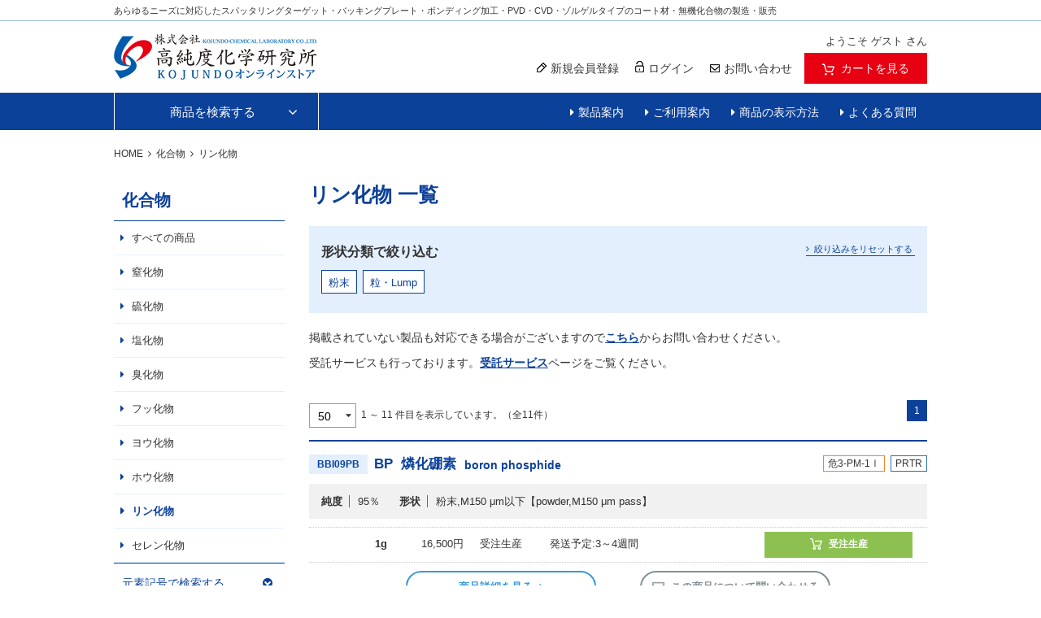

--- FILE ---
content_type: text/html;charset=utf-8
request_url: https://www.kojundo.net/category/C_PP/
body_size: 38771
content:
<!DOCTYPE html PUBLIC "-//W3C//DTD XHTML 1.0 Strict//EN" "http://www.w3.org/TR/xhtml1/DTD/xhtml1-strict.dtd">
<html xmlns="http://www.w3.org/1999/xhtml" xml:lang="ja" lang="ja">
<head>
<meta http-equiv="Content-Type" content="text/html; charset=utf-8" />
<meta http-equiv="Content-Style-Type" content="text/css" />
<meta http-equiv="Content-Script-Type" content="text/javascript" />
<meta name="format-detection" content="telephone=no" />
<title>リン化物 | KOJUNDOオンライン</title>
<link href="/client_info/KOJUNDO/view/userweb/css/style.css" rel="stylesheet" type="text/css" />
<link href="/client_info/KOJUNDO/view/userweb/favicon.ico" rel="shortcut icon" />
<script src="/client_info/KOJUNDO/view/userweb/js/ebisu_lib.js" type="text/javascript" charset="utf-8"></script>
<script src="/client_info/KOJUNDO/view/userweb/js/ebisu.js" type="text/javascript" charset="utf-8"></script>
<meta name="keywords" content="リン化物" /><meta property="og:description" content="" /><meta property="og:title" content="リン化物" /><meta property="og:type" content="article" /><meta property="og:url" content="https://www.kojundo.net/category/C_PP/" /><meta property="og:site_name" content="KOJUNDOオンライン" /><link rel="canonical" href="https://www.kojundo.net/category/C_PP/" /><script id="_bownow_ts">
var _bownow_ts = document.createElement('script');
_bownow_ts.charset = 'utf-8';
_bownow_ts.src = 'https://contents.bownow.jp/js/UTC_160f30b5a1b0430f94a9/trace.js';
document.getElementsByTagName('head')[0].appendChild(_bownow_ts);
</script><!-- Google Tag Manager -->
<script>(function(w,d,s,l,i){w[l]=w[l]||[];w[l].push({'gtm.start':
new Date().getTime(),event:'gtm.js'});var f=d.getElementsByTagName(s)[0],
j=d.createElement(s),dl=l!='dataLayer'?'&l='+l:'';j.async=true;j.src=
'https://www.googletagmanager.com/gtm.js?id='+i+dl;f.parentNode.insertBefore(j,f);
})(window,document,'script','dataLayer','GTM-M36P28C');</script>
<!-- End Google Tag Manager --></head>
<body id="item"><!-- Google Tag Manager (noscript) -->
<noscript><iframe src="https://www.googletagmanager.com/ns.html?id=GTM-M36P28C"
height="0" width="0" style="display:none;visibility:hidden"></iframe></noscript>
<!-- End Google Tag Manager (noscript) -->
	<script type="text/javascript">
	if (typeof Ebisu != "undefined") {
		Ebisu.isLocal = false;
		Ebisu.rootPath = 'https://www.kojundo.net/';
	}
	</script>
	<script type="text/javascript">
<!--
// 
function nextItemListSelectCategory(selectInput) {
	document.location.href = selectInput.options[selectInput.selectedIndex].value;
}
//  
var beatedFlag = false;
function isUnbeaten() {
	if (beatedFlag) {
		return false;
	}
	beatedFlag = true;
	return true;
}
// 
function isUnbeatenSub() {
	if (beatedFlag) {
		return false;
	}
	return true;
}
// 
function isConfirmed() {
	return confirm('実行します。\nよろしいですか？');
}
// 
function next(request) {
	nextForm(null, null, null, request, null);
}
function nextKey(request, key) {
	nextForm(null, null, null, request, key);
}
function nextFormKey(form, request, key) {
	nextForm(form, null, null, request, key);
}
function nextAction(action, request) {
	nextForm(null, null, action, request, null);
}
function nextForm(form, target, action, request, key) {
	pos = -1;
	if (request != null) {
		pos = request.indexOf("download");
	}
	if (pos == -1 && action != null) {
		pos = action.indexOf("Menu001Logout");
	}
	if (pos == -1) {
		if (!isUnbeaten()) {
			alert('前のリクエストを処理中です。しばらくお待ちください。');
			return;
		}
	}
	if (form == null) {
		form = document.forms[0];
	}
	var oldTarget = form.target;
	if (target) {
		alert(target);
		form.target = target;
	}
	var oldAction = form.action;
	if (action != null) {
		form.action = action;
	}
	if (request == null) {
		request = '';
	}
	if (key != null) {
		form.key.value = key;
	}
	if (form.request != null) {
		form.request.value = request;
	}

	beforeExecuteSubmitForm();
	
	form.submit();

	form.target = oldTarget;
	form.action = oldAction;
}

(function() {
	func = function() {beatedFlag = false;};
	//
	if(typeof window.addEventListener == 'function'){ 
		window.addEventListener('unload', func, false);
		window.addEventListener('pageshow', func, false);
		return true;
	}
})();

var beforeExecuteSubmitForm = function() {
	// 
};

//-->
</script>
	<script type="text/javascript">
<!--
function ebisu_dateFormat(controller) {
  var reg = /^(\d{4})\/?(\d{1,2})\/?(\d{1,2})?$/;
  var str = ebisu_trim(controller.value);
  if (reg.test(str)) {
    var a = reg.exec(str);
    controller.value = a[1] + ebisu_conv(a[2]) + ebisu_conv(a[3]);
  }
}
function ebisu_conv(s) {
  var ret = "";
  if (s == null) {
  } else if (s.length == 1) {
    ret = "/0" + s;
  } else if (s.length == 2) {
    ret = "/" + s;
  }
  return ret;
}
function ebisu_revert(controller) {
  var reg = /^\d{4}\/\d{2}(\/\d{2})?$/;
  if (reg.test(controller.value)) {
    controller.value = controller.value.replace(/\/+/g, "");
  }
}
function ebisu_trim(s) {
  return s.replace(/^\s*/, "").replace(/\s*$/, "");
}
function ebisu_cc(){
  var e = event.srcElement;
  var r = e.createTextRange();
  r.moveStart("character", e.value.length);
  r.collapse(true);
  r.select();
}
//-->
</script>
	
	<script type="text/javascript">
<!--
//
function showSubWindowActionRequest(action, request, width, height) {
	return showSubWindowActionRequestKey(action, request, null, width, height);
}
//
function showSubWindowActionRequestKey(action, request, key, width, height) {
	var pos = action.indexOf("?");
	var requestString = "";
	if (pos == -1) {
		requestString = "?request=";
	} else {
		requestString = "&request=";
	}
	requestString += request;
	if (key != null) {
		requestString += "&key=" + key;
	}
	return showSubWindow(action + requestString, width, height);
}
//
var ebisuSubWindow;
function showSubWindow(url, width, height) {
	if (ebisuSubWindow != null) {
		ebisuSubWindow.close();
	}
	ebisuSubWindow = showSubWindowPrivate(url, width, height, "ebisuSubWindow");
	if (ebisuSubWindow == null) {
		alert('ウィンドウのポップアップがブラウザによってブロックされました。誠に恐れ入りますが、直接ボタンをクリックするか、ブラウザのポップアップブロックの設定を調整してください。');
		return false;
	}
	ebisuSubWindow.focus();
	return ebisuSubWindow;
}
//
function showSubWindowPrivate(url, width, height, windowName) {
	//
	if (width == null) {
		width = 750;
	}
	if (height == null) {
		height = 650;
	}
	if (url.indexOf("http") != 0) {
		url = "http://www.kojundo.net/" + url;
	}
	if (!isUnbeatenSub()) {
		alert("前のリクエストを処理中です。しばらくお待ちください。");
	} else {
		return window.open(url, windowName, "width="+width+", height="+height+", toolbar=0, menubar=0, location=0, status=yes, scrollbars=yes");
	}
}

//
function closeAllSubwindow() {
	if (ebisuSubWindow != null && !ebisuSubWindow.closed ) {
		ebisuSubWindow.close();
	}
}
-->
</script>
	<script type="text/javascript">
<!--
function joinDate(idName, yearName, monthName, dayName) {
	if(yearName != null &&monthName != null && dayName != null){
		document.getElementById(idName).value = document.getElementById(yearName).value + '/' + document.getElementById(monthName).value + '/' +document.getElementById(dayName).value
	}
}
function yearFormat(yearName){
	var value = document.getElementById(yearName).value;
	if (!isNaN(value) && value.length == 1) value = '200' + value; if (!isNaN(value) && value.length == 2) value = '20' + value; if (!isNaN(value) && value.length == 3) value = '2' + value;
	document.getElementById(yearName).value = value;
}
//-->
</script>
	
	
	
	
	
	
	
	
	

<script type="text/javascript">
//<!--

// 
function change_order(order) {
	document.list_form.request.value = 'change_order';
	document.list_form.sort_order.value = order;
	sendAddHashRequest(eb$('form[name="list_form"]'));
}
// 
function change_detail_mode() {
	document.list_form.item_list_mode.value = '1';
	sendAddHashRequest(eb$('form[name="list_form"]'));
}
// 
function change_image_mode() {
	document.list_form.item_list_mode.value = '2';
	sendAddHashRequest(eb$('form[name="list_form"]'));
}
// 
function change_simple_mode() {
	document.list_form.item_list_mode.value = '0';
	sendAddHashRequest(eb$('form[name="list_form"]'));
}

// 
// 
function sendAddHashRequest(form){
	form = delankerparam(form);
	if (addInputBrowser() && location.hash != '') {
		var url = location.pathname;
		var param = form.serialize();
		if(param != ""){
			window.location.href = url +"?" + param + location.hash;
		}else{
			window.location.href = url + location.hash;
		}
	}else{
		// 
		form.submit();
	}
	return;
}

// 
// 
// 
function delankerparam(form){
	var elements = form.find('input:hidden');
	for (var i = 0; i < elements.length; i++) {
		if(elements[i].name == "ankerparams" && elements[i].value == ""){
			elements[i].parentNode.removeChild(elements[i]);
		}
	}
	return form;
}

// 
// 
function addInputBrowser(){
	var agent = window.navigator.userAgent.toLowerCase();
	if(agent.indexOf('msie') !== -1 ||
			(agent.indexOf('trident') !== -1)	||
			(agent.indexOf('edge') !== -1)){
		//
		return true;
	}
	return false;
}



// 
function change_search_max_row(req, value) {
	document.itemSearchMax_form.request.value = req;
	document.itemSearchMax_form.SEARCH_MAX_ROW_LIST.value = value;
	sendAddHashRequest(eb$('form[name="itemSearchMax_form"]'));
}

//
function execAjaxForItemList(url, execAjaxCallback) {
	eb$.ajax({type:"POST", url:url, cache:false, ifModified:false})
	.done(function(response, textStatus, jqXHR){
		execAjaxCallback(jqXHR);
	});
}
//
function putItemToWishListAfterAjaxCheck(paramUrl, itemCd, propcd, token, obj) {
	if (!isUnbeaten()) {
		alert('処理中です。');
		return;
	}
	var url = paramUrl + "?request=insert_wishlist&token=" + token + "&item_cd=" + itemCd;
	if (propcd != null && propcd != '' && propcd != undefined) {
		url = url + '-' + propcd;
	}
	execAjaxForItemList(url, function(jqXHR){
		var error = JSON.parse(jqXHR.responseText).ERROR;
		if (error != '' && error != undefined) {
			//  
			ajaxPutToWishListErrorAction(jqXHR, obj);
			beatedFlag = false;
		} else {
		//  
			ajaxPutToWishListSuccessAction(jqXHR, obj);
			if(typeof outputGtagInsertWishList !== 'undefined'){
				outputGtagInsertWishList(itemCd);
			}
			beatedFlag = false;
		}
	});
	return false;
};


//
function deleteItemToWishListAfterAjaxCheck(paramUrl, memberId, itemCd, token, obj) {
	if (!isUnbeaten()) {
		alert('処理中です。');
		return;
	}
	var url = paramUrl + "?request=delete_wishlist&token=" + token + "&ITEM_CD=" + itemCd + "&MEMBER_ID=" + memberId;
	execAjaxForItemList(url, function(jqXHR){
		var error = JSON.parse(jqXHR.responseText).ERROR;
		if (error != '' && error != undefined) {
			//  
			ajaxPutToWishListErrorAction(jqXHR, obj);
			beatedFlag = false;
		} else {
		//  
			ajaxPutToWishListSuccessAction(jqXHR, obj);
			beatedFlag = false;
		}
	});
	return false;
};


// 
function ajaxPutToWishListErrorAction(msg, obj) {
	var error = JSON.parse(msg.responseText).ERROR;
	alert(error);
}

// 
function ajaxPutToWishListSuccessAction(msg, obj) {
	var self = eb$(obj);
	var parent = eb$(obj).parent();
	if(parent.find(".wishStatus").hasClass("wished")) {
		parent.find('.wishlistMessage').hide();
		showPop(parent.find('.wishlistDelMessage'));
		parent.find(".wishStatus").removeClass("wished");
			parent.find(".wishlistdeletetag").hide();
			parent.find(".wishlistinserttag").show();
	} else {
		parent.find('.wishlistDelMessage').hide();
		showPop(parent.find('.wishlistMessage'));
		parent.find(".wishStatus").addClass("wished");
			parent.find(".wishlistinserttag").hide();
			parent.find(".wishlistdeletetag").show();
	}
	
}
-->
</script><script type="text/javascript">
//<!--

// 
var input_key_buffer = new Array();

// 
function putItemToCartAfterAjaxCheck(paramUrl, request, itemCd, obj, params, formName) {
	if (!KeyIsDown(32)) {
		if (!isUnbeaten()) {
			alert('処理中です。');
			return;
		}
	}
	param = getAjaxParamsForItemCheck(params, formName);
	paramInfo = "&item_cd=" + itemCd + param;
	if (!KeyIsDown(32)) {
		isAjaxCheckPossibleToPutToCart(paramUrl, paramInfo, request, itemCd, obj);
	} else {
		KeyIsDown(32) = true;
	}
	return false;
}
function getAjaxParamsForItemCheck(names, formName) {
	var rtn = "";
	if (names ==null || names == "") {
		return rtn;
	}
	var paramsNames = names.split(",");
	for (var i = 0; i < paramsNames.length; i++) {
		var element = document.getElementsByName("'" + formName + "'")[paramsNames[i]];
		var value = getOptionValue(element);
		rtn = rtn + "&" + paramsNames[i] + "=" + value;
	}
	return rtn;
}
function KeyIsDown(key_code){
	if(input_key_buffer[key_code])	{
		input_key_buffer[key_code] = false;
		return true;
	}
	return false;
}

// 
function execAjaxForPutToCart(url, data, putToCartCallback) {
	eb$.ajax({type: "POST", url: url, data:data, cache:false, ifModified:false})
	.done(function(response, textStatus, jqXHR){
		putToCartCallback(jqXHR);
	});
}

// 
function isAjaxCheckPossibleToPutToCart(paramUrl, paramInfo, request, itemCd, obj) {
	var url;
	if (paramUrl.indexOf("?") != -1) {
		url = paramUrl + "&request=" + request;
	} else {
		url = paramUrl + "?request=" + request;
	}
	execAjaxForPutToCart(url, "&response_type=json" + paramInfo, function(jqXHR){
		var error = JSON.parse(jqXHR.responseText).ERROR;
		if (error != '' && error != undefined) {
			// 
			ajaxPutToCartErrorAction(jqXHR, obj);
			beatedFlag = false;
		} else {
			// 
			ajaxPutToCartSuccessAction(jqXHR, obj);
			if(typeof outputGtagInsertCart !== 'undefined'){
				outputGtagInsertCart(itemCd);
			}
			if(typeof sendStaffStartTrackingRequest !== 'undefined') {
				sendStaffStartTrackingRequest(itemCd, paramInfo);
			}
			if (false){
				ajaxCartInfoUpdate();
			}
			beatedFlag = false;
		}
	});
}

// 
// 
function ajaxCartInfoUpdate(){
	// 
	var CLASS_NAME_LIST = [
			"cart_item_count",								// 
			"cart_amount_sum",								// 
			"cart_syokei",									// 
			"cart_syokei_hontai",							// 
			"cart_syokei_tax",								// 
			"cart_syokei_zeikomi",							// 
			"cart_before_teiki_discount_syokei_hontai",		// 
			"cart_before_teiki_discount_syokei_tax",		// 
			"cart_before_teiki_discount_syokei_zeikomi",	// 
			"cart_teiki_discount_syokei_hontai",			// 
			"cart_maker_syokei_hontai",						// 
			"cart_maker_syokei_tax",						// 
			"cart_maker_syokei_zeikomi",					// 
			"cart_add_point_sum",							// 
			"cart_item_code_list"							// 
	];
	var urlData = new Object();
	urlData["REQUEST"] = 'get_cart_info_data';
	
	// 
	var upNameList = "";
	// 
	var allElements = document.getElementsByTagName('*');
	// 
	for (var i in CLASS_NAME_LIST) {
		var className = CLASS_NAME_LIST[i];
		for (var n = 0; n < allElements.length; n++){
			if(allElements[n].className == className){
				if(upNameList != ""){
					upNameList += ",";
				}
				upNameList += className;
			}
		}
	}
	if(upNameList == ""){
		return;
	}
	urlData["UPDATE_NAME_LIST"] = upNameList;
	var url = 'https://www.kojundo.net/ajax_get_cart_info.html';
	// 
	execAjaxForPutToCart(url, urlData, function(jqXHR){
		var error = JSON.parse(jqXHR.responseText).ERROR;
		if (error != '' && error != undefined) {
			// 
			var errorMessage = error + "\nカート投入前のカート情報を表示します。";
			alert(errorMessage);
			beatedFlag = false;
		} else {
			// 
			callBackCartInfoUpdate(JSON.parse(jqXHR.responseText));
			beatedFlag = false;
		}
	});
}

// 
function callBackCartInfoUpdate(res){
	// 
	var len = 0;
	for (key in res.SELECT_DATA) {
		  len++;
	}
	if(len == 0){
		return;
	}
	
	// 
	var allElements = document.getElementsByTagName('*');
	// 
	for(var i in res.SELECT_DATA){
		for(var key in res.SELECT_DATA[i]){
			for (var n = 0; n < allElements.length; n++){
				if (allElements[n].className == key){
					allElements[n].innerHTML = res.SELECT_DATA[i][key];
				}
			}
		}
	}
}

function getOptionValueSub(name, formName) {
	var element = document.getElementsByName("'" + formName + "'")[name];
	return getOptionValue(element);
}

function getOptionValue(element) {
	if (element != null) {
		if (element.type == 'select-one') {
			var i = element.selectedIndex;
			return element[i].value;
		}
		if (element.type == 'radio') {
			if (element.checked) {
				return element.value;
			}
		}
		if (element.type == 'text') {
			return element.value;
		}
		if (element.type == 'hidden') {
			return element.value;
		}
		if (element.length != null) {
			// 
			if (element[0].type == 'radio') {
				var N = element.length;
				for (var i = 0; i < N; i++) {
					if (element[i].checked) {
						return element[i].value;
					}
				}
			}
			if (element[0].type == 'checkbox') {
				var N = element.length;
				var str = '';
				for (var i = 0; i < N; i++) {
					if (element[i].checked) {
						if (str != '' && element[i].value != '') {
							str = str + ',';
						}
						str = str + element[i].value;
					}
				}
				return str;
			}
			if (element[0].type == 'hidden') {
				var N = element.length;
				var str = '';
				for (var i = 0; i < N; i++) {
					if (str != '' && element[i].value != '') {
						str = str + ',';
					}
					str = str + element[i].value;
				}
				return str;
			}
		}
	}
	return null;
}

-->
</script><script type="text/javascript">
// <!--
// 
function getMultipleNarrowDownCategoryToggle() {
	// 
	try {
		return multipleNarrowDownCategoryToggle();
	} catch(e){
	// 
	} finally {
	// 
	}
}
// 
eb$(function(){
	// 
	convertUrlForAjaxNarrowDownMultiple();
	var url = window.location.href;
	if (url.indexOf('#') != -1) {
		initMultipleNarrowDownCategoryList();
		initOtherAjaxSearchParameter(url);
		ajaxNarrowDownMultipleCategory(url);
	} else {
		getMultipleNarrowDownCategoryToggle();
	}
});

// 
function initOtherAjaxSearchParameter(url) {
	// 
	if (url.indexOf('other=(') != -1) {
		// 
		var otherParams = url.split('other=(')[1].replace('other=(', '').replace(')','');
		var paramList = otherParams.split('&');
		var param = [];
		var paramName;
		var paramValue;
		for (i =0; i < paramList.length; i++){
			param = paramList[i].split('=');
			paramName = param[0];
			paramValue = decodeURIComponent(param[1]);
			// 
			eb$('form[name=siborikomi_form] [name=' + paramName + ']').val(paramValue);
			eb$('form[name=keyword_search_form] [name=' + paramName + ']').val(paramValue);
			eb$('form[name=list_form] [name=' + paramName + ']').val(paramValue);
			eb$('form[name=itemSearchMax_form] [name=' + paramName + ']').val(paramValue);
		}
	}
}

// 
function narrowDownAjaxCheckboxReconstruction(url) {
	// 
	if (url.indexOf('#') == -1) {
		return;
	}
	var urls = url.split('#');
	if (urls[1].indexOf('&') != -1) {
		var cats = urls[1].split('&');
		for ( i =0; i < cats.length; i++) {
			selectedCats = cats[i].split('%');
			var parentCat = selectedCats[0].split('=')[0];
			var child = "";
			for ( j =0; j < selectedCats.length; j++) {
				if (j == 0) {
					child = selectedCats[j].split('=')[1];

				} else {
					child = selectedCats[j];
				}
				narrowDownAjaxMakeCheckBoxTrue(child);
			}
		}
	} else if (urls[1] != null) {
		if (urls[1].length > 0)
		selectedCats = urls[1].split('%');
		var parentCat = selectedCats[0].split('=')[0];
		var child = "";
		for ( j =0; j < selectedCats.length; j++) {
			if (j == 0) {
				child = selectedCats[j].split('=')[1];

			} else {
				child = selectedCats[j];
			}
			narrowDownAjaxMakeCheckBoxTrue(child);
		}
	}
}
// 
function narrowDownAjaxMakeCheckBoxTrue(name) {
	// 
	if (document.getElementById(name) != null) {
	document.getElementById(name).checked = true;
	}
}



function getIsPointerAllSelected() {
	// 
	var rtn = false;
	try {
		rtn = isPointerAllSelected();
	} catch(e){
	// 
	} finally {
		return 	rtn;
	}
}


// 
function getAjaxNarrowDownMultipleCategoryUrl(url) {
	// 
	var pointerParentCat = '';
	if (url.indexOf('&pointercat=') != -1) {
		var params = url.split('&pointercat=');
		url = params[0];
		// 
		if (!getIsPointerAllSelected()) {
			pointerParentCat = params[1];
		}
	}
	var urls = url.split('#');
	var cats = urls[1].split('&');
	var firstParentCat;
	if (urls[1] == '') {
		originalUrl = urls[0];
	}
	urls[1] = "";
	for ( i =0; i < cats.length; i++) {
		selectedCats = cats[i].split('%');
		var parentCat = selectedCats[0].split('=')[0];
		// 
		if (getIsPointerAllSelected()) {
			if (pointerParentCat != '') {
				pointerParentCat = pointerParentCat + ',';
			}
			pointerParentCat = pointerParentCat + parentCat;
		}
		if (i == 0) {
			firstParentCat = parentCat;
		}
		cats[i] = "";
		for ( j =0; j < selectedCats.length; j++) {
			if (j != 0) {
				selectedCats[j] = '&' + parentCat + '=' + selectedCats[j];
			}
			cats[i] = cats[i] + selectedCats[j];
		}
		if (i != 0) {
			urls[1] = urls[1] + '&';
		}
		urls[1] = urls[1] + cats[i];
	}
	urls[1] = narrowDownAjaxReplaceAll(urls[1],'&',',');
	urls[1] = narrowDownAjaxReplaceAll(urls[1],'=',':');
	var match = urls[0].match(/(\?|&)condition=/);
	if(match) {
		var urlArrays = urls[0].split(match[0]);
		strArrays = urlArrays[1].split('&');
		if (strArrays[0] != '') {
			strArrays[0] = match[0] + strArrays[0] + ',' + urls[1];
		} else {
			strArrays[0] = match[0] + urls[1];
		}
		url = urlArrays[0];
		for ( i =0; i < strArrays.length; i++) {
			if (i != 0) {
				url = url + '&';
			}
			url = url + strArrays[i];
		}
	} else {
		if (urls[0].indexOf('?') != -1) {
		url = urls[0] + '&condition=' + urls[1];
		} else {
		url = urls[0] + '?condition=' + urls[1];
		}
	}

	// 
	if (!getIsChangeMultipleCatPointer() && (!getIsAjaxPointerNone() || getIsAjaxPointerCats(cats))) {
			// 
			pointerParentCat = firstParentCat;
	}

	if (pointerParentCat != '' && pointerParentCat != undefined) {
		url = url +  '&pointerMultipleCat=' + pointerParentCat;
	}
	return url;
}

function getIsAjaxPointerCats(cats) {
	var rtn = cats.length == 1;
	try {
		rtn = getIsAjaxPointerCatsCustomize(cats);
	} catch(e){
	// 
	} finally {
		return 	rtn;
	}
}

function getIsChangeMultipleCatPointer() {
	// 
	var rtn = false;
	try {
		rtn = isChangeMultipleCatPointer();
	} catch(e){
	// 
	} finally {
		return 	rtn;
	}
}


// 
function execAjaxForNarrowDown(url, narrowDownCallback) {
	var jqv = "1";
	try {
		jqv = eb$.fn.jquery;
	} catch (e) {
	}
	if (jqv != null) {
		var index = jqv.indexOf('.');
		if (index > -1) {
			jqv = jqv.substring(0, index);
		}
	}
	var useLatestJquery = ('1' == '') && (jqv >= 3);
	if (useLatestJquery) {
		eb$.ajax({
			url: url
			,contentType: 'application/x-www-form-urlencoded'
			,'cache' : false
		}).done(function(data){
			narrowDownCallback(data);
		}).fail(function(data){
		});
	} else {
		eb$.ajax({
			url: url
			,contentType: 'application/x-www-form-urlencoded'
			,'cache' : false
		}).success(function(data){
			narrowDownCallback(data);
		}).error(function(data){
		});
	}
}

// 
function ajaxNarrowDownMultipleCategory(url) {
// 
	var originalUrl = url;
	// 
	var otherParamList = '';
	// 
	if (url.indexOf('other=(') != -1) {
		// 
		otherParamList = url.split('other=(')[1].replace('other=(', '').replace(')','');
		// 
		url =  url.replace('&other=(' + url.split('other=(')[1], '');
	}
	if (url.indexOf('#') != -1) {
		// 
		url = getAjaxNarrowDownMultipleCategoryUrl(url);
		// 
		if (otherParamList != '') {
			var otherParam = otherParamList.split('&');
			for ( i = 0; i < otherParam.length; i++) {
				// 
				var param = otherParam[i];
				var paramName = param.split('=')[0];
				if (url.indexOf(paramName + '=') != -1){
					// 
					var urls = url.split(paramName + '=');
					var num = urls[1].indexOf('&');
					var replaceChar = urls[1];
					if (num != -1){
						replaceChar = replaceChar.substr(0, num + 1);
					}
					urls[1] = urls[1].replace(replaceChar, '');
					url = urls[0] + urls[1];
				}
			}
			url = url + '&isOther=true&' + otherParamList;
		}
	} else {
// 
// 
// 
	}
	url = getCustomizedAjaxNarrowDownMultipleCategoryUrl(url);
	execAjaxForNarrowDown(url, function(data){
		// 
		renderRefineSearch(data);
		renderItemList();
		var titleScr = /<title>(.*)<\/title>/;
		var titleStr = titleScr.exec(data)[1];
		document.title = titleStr;
		window.location.href = originalUrl;
		narrowDownAjaxCheckboxReconstruction(originalUrl);
		getMultipleNarrowDownCategoryToggle();
		getCustomaizeActionAfterAjaxSearch();
	});

	return false;
}

// 
function getCustomizedAjaxNarrowDownMultipleCategoryUrl(url) {
	var tempUrl = url;
	try {
		// 
		tempUrl = customizeAjaxNarrowDownMultipleCategoryUrl(url);
	} catch(e){
	// 
	} finally {
		return tempUrl;
	}
}

// 
// 
function renderRefineSearch(data) {

	n=navigator.appVersion;
	var categoryListHtml = eb$(data).find('div#narrowListCategory');
	if (categoryListHtml.length == 0) {
		categoryListHtml = eb$(data).filter('div#narrowListCategory');
	}
	var listHtml = eb$(data).find('div#list');
	if (listHtml.length == 0) {
		listHtml = eb$(data).filter('div#list');
	}
	if (-1 == n.indexOf("MSIE 7.")) {
		eb$('div#narrowListCategory').html(categoryListHtml.hide());
		eb$('div#list').html(listHtml.hide());
		eb$('#AJAX_MULTIPLE_NARROWDOWN_CATEGORY_LOADING').hide();
		eb$('div#narrowListCategory').show();
		eb$('div#list').fadeIn();
	} else {
		eb$('#AJAX_MULTIPLE_NARROWDOWN_CATEGORY_LOADING').hide();
		eb$('div#narrowListCategory').html(categoryListHtml);
		eb$('div#narrowListCategory').show();
		eb$('div#list').html(listHtml);
		eb$('div#list').show();
	}

}

// 
function renderItemList() {

	if(eb$('#itemListSimple').attr('id') != undefined){
		eb$('#itemListSimple .box').each(function(){
			var self = eb$(this);
			renderwishList(self)
		});
	}else if(eb$('#itemListImage').attr('id') != undefined){
		eb$('#itemListImage .box').each(function(){
			var self = eb$(this);
			renderwishList(self)
		});
	}else if(eb$('#itemListDetail').attr('id') != undefined){
		eb$('#itemListDetail .box').each(function(){
			var self = eb$(this);
			renderwishList(self)
		});
	}else if(eb$('#itemList').attr('id') != undefined){
		eb$('#itemList .box').each(function(){
			var self = eb$(this);
			renderwishList(self)
		});
	}
}

// 
function renderwishList(data) {
	if(data.find(".wishStatus").hasClass("wished")) {
		data.find(".wishlistinserttag").hide();
		data.find(".wishlistdeletetag").show();
	} else {
		data.find(".wishlistinserttag").show();
		data.find(".wishlistdeletetag").hide();
	}
}

// 
function getCustomaizeActionAfterAjaxSearch() {
	// 
	try {
		return customaizeActionAfterAjaxSearch();
	} catch(e){
	// 
	} finally {
	// 
	}
}

// 
function getIsAbleToChoseOneChildCat() {
	// 
	var rtn = false;
	try {
		rtn = isAbleToChoseOneChildCat();
	} catch(e){
	// 
	} finally {
		return 	rtn;
	}
}

var isFirstSearch;
// 
function selectItemNarrowDownCategory(object) {
	// 
		isFirstSearch = false;
		var multipleCategory_index  = document.URL.indexOf('#');
		var url = document.URL;

		// 
		if (url.indexOf('other=(') != -1) {
			otherParamList = url.split('other=(')[1].replace('other=(', '').replace(')','');
			url =  url.replace('&other=(' + url.split('other=(')[1], '');
		}
		var tempMultiCat = '';
		if (multipleCategory_index != -1) {
			var tempMultiCat = url.substr(multipleCategory_index +1 );
		}
		if (url.indexOf('item_list') == -1 && url.indexOf('category/') == -1 ) {
			url = Ebisu.rootPath + 'item_list.html';
			if (tempMultiCat != '') {
				url = url + '#' + tempMultiCat;
				multipleCategory_index = url.indexOf('#');
			}
			isFirstSearch = true;
		}
		if (url.indexOf('&pointercat=') != -1) {
			var params = url.split('&pointercat=');
			url = params[0];
		}

		var multipleCategorys = "";
		var newMultipleCategorys = "";
		var parent = "";
		var child = "";
		var splitIndex;
		var obj = object.value;
		var bool = object.checked;

		if(obj == null) {
			return;
		}

		splitIndex = obj.indexOf(':');
		parent = obj.substr(0,splitIndex);
		child = obj.substr(splitIndex +1);

		if(multipleCategory_index == -1){
			url = url + '#' + parent + '=' + child;
		} else {
			multipleCategorys = url.substr(multipleCategory_index +1 );
			url = url.substr(0,multipleCategory_index);

			// 
			var selected = multipleCategorys.split('&');
			var parent_exist = false;
			for ( var i_selected = 0; i_selected < selected.length; i_selected++) {
				var selected_parent = selected[i_selected].split('=');
				if(selected_parent[0] == parent){
					parent_exist = true;
				}
			}

			if (parent_exist) {
				var cats = multipleCategorys.split('&');
				// 
				if (bool) {
					for ( i =0; i < cats.length; i++) {
						var cat = cats[i].split('=');
						if (cat[0] == parent){
							// 
							if (getIsAbleToChoseOneChildCat()) {
								// 
								var ChosenCats = cat[1].split('%');
								for ( z =0; z < ChosenCats.length; z++) {
									ChosenCats[z].checked = false;
								}
								cats[i] = cat[0] + '=' + child;
							} else {
								cats[i] = cats[i] + '%' + child;
							}
						}
						if (newMultipleCategorys != '') {
							newMultipleCategorys = newMultipleCategorys + '&';
						}
						newMultipleCategorys = newMultipleCategorys + cats[i];
					}
					url = url + '#' + newMultipleCategorys;
				// 
				} else {
					var notAddAnd = false;
					for ( i =0; i < cats.length; i++) {
						notAddAnd = false;
						var cat = cats[i].split('=');
						// 
						if (cat[0] == parent){
							// 
							if (cat[1].indexOf('%') != -1) {
								// 
								var categorys = cat[1].split('%');
								var newCats = '';
								for ( j =0; j < categorys.length; j++) {
									if (categorys[j] != child) {
										if (newCats != '') {
											newCats = newCats + '%';
										}
										newCats = newCats + categorys[j];
									}
								}
								cats[i] = cat[0] + '=' + newCats;
							// 
							} else {
								cats[i] = '';
								notAddAnd = true;
							}
						}
						if (newMultipleCategorys != '' && !notAddAnd) {
							newMultipleCategorys = newMultipleCategorys + '&';
							notAddAnd = false;
						}
						newMultipleCategorys = newMultipleCategorys + cats[i];
					}
					if (newMultipleCategorys != '') {
						url = url + '#' + newMultipleCategorys;
					}
				}
			} else {
				multipleCategorys = multipleCategorys + '&' + parent + '=' + child;
				url = url + '#' + multipleCategorys;
			}
		}
		var pointerCat = object.value.split(':')[0];
		if (getIsPointerAllSelected()) {
			pointerCat = 'allselected';
		}
		changeUrlAndDoAjaxForMultipleNarrowDownCategory(url, pointerCat, false);
}

function selectItemNarrowDownCategoryMultiple() {
	// 
	var multipleCategory_index  = document.URL.indexOf('#');
	var url = document.URL;

	// 
	if (url.indexOf('other=(') != -1) {
		otherParamList = url.split('other=(')[1].replace('other=(', '').replace(')','');
		url =  url.replace('&other=(' + url.split('other=(')[1], '');
	}
	if (multipleCategory_index != -1) {
		url = url.split('#')[0];
	}
	var len = eb$(narrowDownCategoryMultiple).length;
	var categories = '#';
	var pointer = '';
	for(var i=0; i<len; i++){
		var category = '';
		var childrenLen = eb$('#narrowDownmenu' + i).children().length;
		for(var j=0; j<childrenLen; j++){
			var list = eb$('#narrowDownmenu' + i).children()[j];
			if (eb$(list).children()[0].checked == true) {
				if (category != '') {
					category = category + '%' + eb$(list).children()[0].value.split(':')[1];
				} else {
					if (pointer != '') {
						pointer = pointer + ',';
					}
					pointer = pointer + eb$(list).children()[0].value.split(':')[0];
					category = category + eb$(list).children()[0].value.replace(':','=');
				}
			}
		}
		if (categories != '#' && category != '') {
			categories = categories + '&';
		}
		categories = categories + category;
	}

	url = url + categories;
	changeUrlAndDoAjaxForMultipleNarrowDownCategory(url, pointer, false);
}

function narrowDownAjaxOpenMenu(obj) {            // 
	obj.style.display = "block";
}
function narrowDownAjaxCloseMenu(obj) {            // 
	obj.style.display = "none";
}

function narrowDownAjaxReplaceAll(expression, org, dest){
	return expression.split(org).join(dest);
}

function clearSelectedCategory(name) {
	// 
	var multipleCategory_index  = document.URL.indexOf('#');
	var url = document.URL;
	var multipleCategorys = "";
	var newMultipleCategorys = "";
	if(multipleCategory_index != -1){
		multipleCategorys = url.substr(multipleCategory_index +1 );
		url = url.substr(0,multipleCategory_index);
		if (multipleCategorys.indexOf(name) != -1) {
			var cats = multipleCategorys.split('&');
			for (i=0;i<cats.length;i++) {
				var parent = cats[i].split('=')[0];
				if (parent != name && parent != "pointercat") {
					if (newMultipleCategorys != '') {
						newMultipleCategorys = newMultipleCategorys + '&';
					}
					newMultipleCategorys = newMultipleCategorys + cats[i]
				}
			}
			if (newMultipleCategorys != '') {
				url = url + '#' + newMultipleCategorys;
			}
			changeUrlAndDoAjaxForMultipleNarrowDownCategory(url, name, false);
		}
	}
}

function getIsAjaxPointerNone() {
	// 
	var rtn = false;
	try {
		rtn = isAjaxPointerNone();
	} catch(e){
	// 
	} finally {
		return 	rtn;
	}
}

function changeUrlAndDoAjaxForMultipleNarrowDownCategory(url, name, isAllClear) {
	// 
	if (getIsAjaxPointerNone()) {
		name = '';
	}
	if (url.indexOf('#') != -1) {
		url = url + '&pointercat=' + name;
	}
	initMultipleNarrowDownCategoryList();
	if (isAllClear != true){
		// 
		url = addOtherAjaxSearchParameter(url);
	}
	var isUrlChanged = false;
	// 
	var tempUrl = '';
	var ankerUrl = '';
	multipleCategory_index = url.indexOf('#');
	if (url.indexOf('next_page=') != -1) {
		var params = url.substring(0, multipleCategory_index).split('&');
		if (multipleCategory_index != -1) {
			ankerUrl = url.substring(multipleCategory_index);
		}
		for ( index=0; index < params.length; index++) {
			if (params[index].indexOf('next_page=') != -1) {
				tempUrl = tempUrl + '&next_page=1';
			} else {
				if (index == 0) {
					tempUrl = tempUrl + params[index];
				} else {
					tempUrl = tempUrl + '&' + params[index];
				}
			}
		}
		isUrlChanged = true;
		url = tempUrl + ankerUrl;
	}
	if (multipleCategory_index == -1) {
		if (url.indexOf('other=(') != -1) {
			// 
			url = url.replace('&other=(', '#&other=(');
		}
	} else {
		if (url.indexOf('other=(') == -1) {
			// 
			url = url.replace('#&pointercat=', '');
		} else {
			// 
			url = url.replace('#&pointercat=', '#');
		}
	}
	if (isUrlChanged == false) {
		window.location.href = url;
	} else {
		// 
		n=navigator.appVersion;
		if (-1 == n.indexOf("MSIE 7.") && -1 == n.indexOf("MSIE 8.")　&& -1 == n.indexOf("MSIE 9.")) {
			history.pushState(null,null,url);
		} else {
			window.location.href = url;
			return false;
		}
	}
	if (!isFirstSearch) {
		ajaxNarrowDownMultipleCategory(url);
	}
}

// 
function addOtherAjaxSearchParameter(url) {
	// 
	var otherParam = '';
	var names = getOtherAjaxSearchParamNames();
	for ( index = 0; index < names.length; index++) {
		var value = eb$('form[name=siborikomi_form] [name=' + names[index] + ']').val();
		if (value != '' && value) {
			var encValue = encodeURIComponent(value);
			if (otherParam != '') {
				otherParam = otherParam + "&" + names[index] + "=" + encValue;
			} else {
				otherParam = otherParam + names[index] + "=" + encValue;
			}
		}
		if (value == '' || value){
			// 
			eb$('form[name=siborikomi_form] [name=' + names[index] + ']').val(value);
			eb$('form[name=keyword_search_form] [name=' + names[index] + ']').val(value);
			eb$('form[name=list_form] [name=' + names[index] + ']').val(value);
			eb$('form[name=itemSearchMax_form] [name=' + names[index] + ']').val(value);
		}
	}
	if (otherParam != '') {
		url = url + "&other=(" + otherParam + ")";
	}
	return url;
}

// 
function getOtherAjaxSearchParamNames() {
	var rtn = [];
	try {
		// 
		rtn = getCustomizedOtherAjaxSearchParams();
	} catch(e){
	// 
	} finally {
		return rtn;
	}
}

function clearSelectedCategoryAll() {
	// 
	initMultipleNarrowDownCategoryList();
	var multipleCategory_index  = document.URL.indexOf('#');
	var url = document.URL;
	if(multipleCategory_index != -1){
		url = url.split('#')[0];
	}
	changeUrlAndDoAjaxForMultipleNarrowDownCategory(url, '', true);
}

function clearSelectedCategorySingle(name) {
	name.checked = false;
	selectItemNarrowDownCategory(name);
}

function initMultipleNarrowDownCategoryList() {
	// 
	try {
		return customaizedDoHideAndShowList();
	} catch(e){
		try {
			return defaultHideAndShowList()
		} catch(e1){
			eb$('#narrowListCategory').hide();
			eb$('#list').hide();
			eb$('#AJAX_MULTIPLE_NARROWDOWN_CATEGORY_LOADING').show();
		}
	}
}

function convertUrlForAjaxNarrowDownMultiple() {
	// 
	var url = document.URL;
	ua=navigator.appVersion;

		if (-1 != url.indexOf("ankerparams=")) {
			initMultipleNarrowDownCategoryList();
			var ankerUrl = url.substring(url.indexOf("ankerparams="));
			url = url.substring(0, url.indexOf("ankerparams="));
			var restParam = ankerUrl.substring(ankerUrl.indexOf("&") + 1);
			ankerUrl = ankerUrl.substring(ankerUrl.indexOf("ankerparams=") + 12, ankerUrl.indexOf("&"));
			ankerUrl = decodeURIComponent(ankerUrl);
			ankerUrl = narrowDownAjaxReplaceAll(ankerUrl,',','&');
			ankerUrl = narrowDownAjaxReplaceAll(ankerUrl,':','=');
			if (ankerUrl != '') {
				ankerUrl = '#' + ankerUrl;
			}
			url = url + restParam + ankerUrl;
			window.location.href = url;
			return false;
		}
}
-->
</script><form name="list_form" method="get"><input type="hidden" name="request" value="search" /><input type="hidden" name="sort_order" id="sort_order" value="4"/>
<input type="hidden" name="item_list_mode" id="item_list_mode" value="0"/>
<input type="hidden" name="SEARCH_MAX_ROW_LIST" id="SEARCH_MAX_ROW_LIST" value="50"/>
<input type="hidden" name="category_cd" id="category_cd" value="C_PP"/>
</form><form name="itemSearchMax_form" method="get"><input type="hidden" name="request" value="search" /><input type="hidden" name="ankerparams" /><input type="hidden" name="sort_order" id="sort_order" value="4"/>
<input type="hidden" name="item_list_mode" id="item_list_mode" value="0"/>
<input type="hidden" name="SEARCH_MAX_ROW_LIST" id="SEARCH_MAX_ROW_LIST" value="50"/>
<input type="hidden" name="category_cd" id="category_cd" value="C_PP"/>
</form>
<!-- このテンプレートのURLは右記になります。 ドメイン/item_list.html -->
  

<link href="/client_info/KOJUNDO/view/userweb/css/font-awesome.min.css" rel="stylesheet" type="text/css" />

<!-- smartphone -->

<!-- / smartphone -->

<!-- preview -->

<!-- / preview -->


<!-- header -->
<div id="header">
  <div class="catch-wrap">
    <p class="catchcopy">あらゆるニーズに対応したスパッタリングターゲット・バッキングプレート・ボンディング加工・PVD・CVD・ゾルゲルタイプのコート材・無機化合物の製造・販売</p>
  </div>
  <div class="inner">
    <h1><a href="https://www.kojundo.net/"><img src="/client_info/KOJUNDO/view/userweb/images/header_logo.png" alt="株式会社 高純度化学研究所" width="250" /></a></h1>

    <div id="header-right" class="clearfix">
      <!-- login -->
      <div id="login">
        <p>ようこそ ゲスト さん</p>
        

        <ul id="user_nav" class="clearfix">
          <li><a href="https://www.kojundo.net/member_regist_new.html"><img src="/client_info/KOJUNDO/view/userweb/images/icon_header_regist.png" alt="新規会員登録" width="12" />新規会員登録</a></li>
          
          <li><a href="https://www.kojundo.net/login.html"><img src="/client_info/KOJUNDO/view/userweb/images/icon_header_login.png" alt="ログイン" width="11" />ログイン</a></li>
          
          <li class="contact"><a href="https://www.kojundo.net/apply.html?id=CONTACT"><img src="/client_info/KOJUNDO/view/userweb/images/icon_header_contact.png" alt="お問い合わせ" width="12" /><span>お問い合わせ</span></a></li>
          
          <li class="cart"><a href="https://www.kojundo.net/cart_index.html"><img src="/client_info/KOJUNDO/view/userweb/images/icon_header_cart.png" alt="カート" width="15" /><span>カートを見る</span></a></li>
        </ul>
      </div>
      <!-- / login -->
    </div>
  </div>
</div>
<!-- / header -->


<!-- menu -->
<div id="menu">
  <div class="inner">
    <ul id="main_menu">
      <li id="store-btn"><a href="https://www.kojundo.net/">商品を検索する</a></li>
    </ul>

    <ul id="sub_menu">
      <li><a href="https://www.kojundo.co.jp/material.html" target="_blank">製品案内</a></li>
      <li><a href="https://www.kojundo.net/ext/guide.html">ご利用案内</a></li>
      <li><a href="https://www.kojundo.net/ext/info.html">商品の表示方法</a></li>
      <li><a href="https://www.kojundo.net/ext/faq.html">よくある質問</a></li>
    </ul>
  </div>

  <div id="store" class="search-box">
    <div class="inner clearfix">

      <!-- search -->
      <div id="search">
        <form action="https://www.kojundo.net/item_list.html" method="get" name="keyword_search_form" onsubmit="return check();"><input name="siborikomi_clear" value="1" type="hidden" />
          <h3 class="title">キーワードで検索する</h3>
            <ul>
              <li><label for="type01"><input checked="checked" id="type01" name="KOJUNDO:searchType" type="radio" value="byFreeWord" />フリーワードで検索</label></li>
              <li><label for="type02"><input id="type02" name="KOJUNDO:searchType" type="radio" value="byCatalogCd" />カタログコードで検索<i class="fa fa-question-circle" aria-hidden="true"></i><span>弊社のカスタマーズガイドに記載されている 7 文字のコード番号で検索します。<br />全ての文字を入力する必要はありません。左の文字から一致します。<br />大文字小文字は無視します。</span></label></li>
              <li><label for="type03"><input id="type03" name="KOJUNDO:searchType" type="radio" value="byFormula" />化学式で検索<i class="fa fa-question-circle" aria-hidden="true"></i><span>入力された文字を含んでいる化学式を検索します。<br />スペースで区切ることで複数キーによるAND検索ができます。<br />アルファベットと算用数字が使用できます。大文字小文字は無視します。</span></label></li>
              <li><label for="type04"><input id="type04" name="KOJUNDO:searchType" type="radio" value="byName" />和名・英名で検索<i class="fa fa-question-circle" aria-hidden="true"></i><span>入力された文字を含んでいる和名・英名を検索します。<br />スペースで区切ることで複数キーによるAND検索ができます。<br />大文字小文字は無視します。</span></label></li>
              <li><label for="type05"><input id="type05" name="KOJUNDO:searchType" type="radio" value="byCas" />CAS番号で検索<i class="fa fa-question-circle" aria-hidden="true"></i><span>「1～7桁の数字」-「2桁の数字」-「1桁の数字」で検索します。<br />完全一致検索です。</span></label></li>
            </ul>
            <div class="input_submit">
              <input name="keyword" id="form" value="" type="text" class="form" placeholder="キーワードを入力" />
              <input type="submit" class="button" value="検索" />
              <div class="search-error">
                <span class="space_error">キーワードを入力してください。</span>
                <span class="hankaku_error">半角英数字で入力してください。</span>
                <span class="count_error">7文字以下で入力してください。</span>
                <span class="cas_error">CAS番号の形式が正しくありません。[1-7桁数字]-[2桁数字]-[1桁数字]で入力してください。</span>
              </div>
            </div>
          </form>

          <div class="category-search">
          <h3 class="title">カテゴリで検索する</h3>
            <h3 class="close">商品分類</h3>
            <ul>
              <li>
                <a href="https://www.kojundo.net/category/PC_CS/">
                コート材
                </a>
              </li><li>
                <a href="https://www.kojundo.net/category/PC_OC/">
                金属有機化合物
                </a>
              </li><li>
                <a href="https://www.kojundo.net/category/PC_PS/">
                めっき液
                </a>
              </li></ul>
            <h3 class="close">化合物</h3>
            <ul>
              <li>
                <a href="https://www.kojundo.net/category/C_NN/">
                  窒化物
                </a>
              </li><li>
                <a href="https://www.kojundo.net/category/C_SS/">
                  硫化物
                </a>
              </li><li>
                <a href="https://www.kojundo.net/category/C_CL/">
                  塩化物
                </a>
              </li><li>
                <a href="https://www.kojundo.net/category/C_BR/">
                  臭化物
                </a>
              </li><li>
                <a href="https://www.kojundo.net/category/C_FF/">
                  フッ化物
                </a>
              </li><li>
                <a href="https://www.kojundo.net/category/C_II/">
                  ヨウ化物
                </a>
              </li><li>
                <a href="https://www.kojundo.net/category/C_BB/">
                  ホウ化物
                </a>
              </li><li>
                <a href="https://www.kojundo.net/category/C_PP/">
                  リン化物
                </a>
              </li><li>
                <a href="https://www.kojundo.net/category/C_SE/">
                  セレン化物
                </a>
              </li></ul>
            <h3 class="close">形状詳細</h3>
            <ul>
              <li>
                <a href="https://www.kojundo.net/category/SD_1/">
                  微粉末
                </a>
              </li></ul>
            <h3><a href="https://www.kojundo.net/category/OUTLET/">アウトレット</a></h3>
            <h3><a href="https://www.kojundo.net/category/GOODS/">化学教材・オリジナルグッズ</a></h3>
          </div>
        </div>
        <!-- / search -->
        <div class="atom-table">
          <div class="atom-table-title">
            <h3>元素記号で検索する</h3>

            <div class="color-explanation message">
            <p>元素記号をクリックすると、一覧へ移動します。</p>
              <dl>
                <dt><span class="deal">&nbsp;</span></dt><dd>青色が取り扱い対象元素です。</dd>
              </dl>
            </div>
            <table>
              <tbody><tr>
                <td class="gas" id="atom1"><p id="temp1">H</p></td>
                <td class="empty"><p>&nbsp;</p></td>
                <td class="empty"><p>&nbsp;</p></td>
                <td class="empty"><p>&nbsp;</p></td>
                <td class="empty"><p>&nbsp;</p></td>
                <td class="empty"><p>&nbsp;</p></td>
                <td class="empty"><p>&nbsp;</p></td>
                <td class="empty"><p>&nbsp;</p></td>
                <td class="empty"><p>&nbsp;</p></td>
                <td class="empty"><p>&nbsp;</p></td>
                <td class="empty"><p>&nbsp;</p></td>
                <td class="empty"><p>&nbsp;</p></td>
                <td class="empty"><p>&nbsp;</p></td>
                <td class="empty"><p>&nbsp;</p></td>
                <td class="empty"><p>&nbsp;</p></td>
                <td class="empty"><p>&nbsp;</p></td>
                <td class="empty"><p>&nbsp;</p></td>
                <td class="gas" id="atom2"><p id="temp2">He</p></td>
              </tr>
              <tr>
                <td class="deal" id="atom3"><p id="temp3"><a href="https://www.kojundo.net/category/LI/">Li</a></p></td>
                <td class="deal" id="atom4"><p id="temp4"><a href="https://www.kojundo.net/category/BE/">Be</a></p></td>
                <td class="empty"><p>&nbsp;</p></td>
                <td class="empty"><p>&nbsp;</p></td>
                <td class="empty"><p>&nbsp;</p></td>
                <td class="empty"><p>&nbsp;</p></td>
                <td class="empty"><p>&nbsp;</p></td>
                <td class="empty"><p>&nbsp;</p></td>
                <td class="empty"><p>&nbsp;</p></td>
                <td class="empty"><p>&nbsp;</p></td>
                <td class="empty"><p>&nbsp;</p></td>
                <td class="empty"><p>&nbsp;</p></td>
                <td class="deal" id="atom5"><p id="temp5"><a href="https://www.kojundo.net/category/BB/">B</a></p></td>
                <td class="deal" id="atom6"><p id="temp6"><a href="https://www.kojundo.net/category/CC/">C</a></p></td>
                <td class="gas" id="atom7"><p id="temp7">N</p></td>
                <td class="gas" id="atom8"><p id="temp8">O</p></td>
                <td class="gas" id="atom9"><p id="temp9">F</p></td>
                <td class="gas" id="atom10"><p id="temp10">Ne</p></td>
              </tr>
              <tr>
                <td class="deal" id="atom11"><p id="temp11"><a href="https://www.kojundo.net/category/NA/">Na</a></p></td>
                <td class="deal" id="atom12"><p id="temp12"><a href="https://www.kojundo.net/category/MG/">Mg</a></p></td>
                <td class="empty"><p>&nbsp;</p></td>
                <td class="empty"><p>&nbsp;</p></td>
                <td class="empty"><p>&nbsp;</p></td>
                <td class="empty"><p>&nbsp;</p></td>
                <td class="empty"><p>&nbsp;</p></td>
                <td class="empty"><p>&nbsp;</p></td>
                <td class="empty"><p>&nbsp;</p></td>
                <td class="empty"><p>&nbsp;</p></td>
                <td class="empty"><p>&nbsp;</p></td>
                <td class="empty"><p>&nbsp;</p></td>
                <td class="deal" id="atom13"><p id="temp13"><a href="https://www.kojundo.net/category/AL/">Al</a></p></td>
                <td class="deal" id="atom14"><p id="temp14"><a href="https://www.kojundo.net/category/SI/">Si</a></p></td>
                <td class="deal" id="atom15"><p id="temp15"><a href="https://www.kojundo.net/category/PP/">P</a></p></td>
                <td class="deal" id="atom16"><p id="temp16"><a href="https://www.kojundo.net/category/SS/">S</a></p></td>
                <td class="gas" id="atom17"><p id="temp17">Cl</p></td>
                <td class="gas" id="atom18"><p id="temp18">Ar</p></td>
              </tr>
              <tr>
                <td class="deal" id="atom19"><p id="temp19"><a href="https://www.kojundo.net/category/KK/">K</a></p></td>
                <td class="deal" id="atom20"><p id="temp20"><a href="https://www.kojundo.net/category/CA/">Ca</a></p></td>
                <td class="deal" id="atom21"><p id="temp21"><a href="https://www.kojundo.net/category/SC/">Sc</a></p></td>
                <td class="deal" id="atom22"><p id="temp22"><a href="https://www.kojundo.net/category/TI/">Ti</a></p></td>
                <td class="deal" id="atom23"><p id="temp23"><a href="https://www.kojundo.net/category/VV/">V</a></p></td>
                <td class="deal" id="atom24"><p id="temp24"><a href="https://www.kojundo.net/category/CR/">Cr</a></p></td>
                <td class="deal" id="atom25"><p id="temp25"><a href="https://www.kojundo.net/category/MN/">Mn</a></p></td>
                <td class="deal" id="atom26"><p id="temp26"><a href="https://www.kojundo.net/category/FE/">Fe</a></p></td>
                <td class="deal" id="atom27"><p id="temp27"><a href="https://www.kojundo.net/category/CO/">Co</a></p></td>
                <td class="deal" id="atom28"><p id="temp28"><a href="https://www.kojundo.net/category/NI/">Ni</a></p></td>
                <td class="deal" id="atom29"><p id="temp29"><a href="https://www.kojundo.net/category/CU/">Cu</a></p></td>
                <td class="deal" id="atom30"><p id="temp30"><a href="https://www.kojundo.net/category/ZN/">Zn</a></p></td>
                <td class="deal" id="atom31"><p id="temp31"><a href="https://www.kojundo.net/category/GA/">Ga</a></p></td>
                <td class="deal" id="atom32"><p id="temp32"><a href="https://www.kojundo.net/category/GE/">Ge</a></p></td>
                <td class="deal" id="atom33"><p id="temp33"><a href="https://www.kojundo.net/category/AS/">As</a></p></td>
                <td class="deal" id="atom34"><p id="temp34"><a href="https://www.kojundo.net/category/SE/">Se</a></p></td>
                <td class="deal" id="atom35"><p id="temp35"><a href="https://www.kojundo.net/category/BR/">Br</a></p></td>
                <td class="gas" id="atom36"><p id="temp36">Kr</p></td>
              </tr>
              <tr>
                <td class="deal" id="atom37"><p id="temp37"><a href="https://www.kojundo.net/category/RB/">Rb</a></p></td>
                <td class="deal" id="atom38"><p id="temp38"><a href="https://www.kojundo.net/category/SR/">Sr</a></p></td>
                <td class="deal" id="atom39"><p id="temp39"><a href="https://www.kojundo.net/category/YY/">Y</a></p></td>
                <td class="deal" id="atom40"><p id="temp40"><a href="https://www.kojundo.net/category/ZR/">Zr</a></p></td>
                <td class="deal" id="atom41"><p id="temp41"><a href="https://www.kojundo.net/category/NB/">Nb</a></p></td>
                <td class="deal" id="atom42"><p id="temp42"><a href="https://www.kojundo.net/category/MO/">Mo</a></p></td>
                <td class="radio" id="atom43"><p id="temp43">Tc</p></td>
                <td class="deal" id="atom44"><p id="temp44"><a href="https://www.kojundo.net/category/RU/">Ru</a></p></td>
                <td class="deal" id="atom45"><p id="temp45"><a href="https://www.kojundo.net/category/RH/">Rh</a></p></td>
                <td class="deal" id="atom46"><p id="temp46"><a href="https://www.kojundo.net/category/PD/">Pd</a></p></td>
                <td class="deal" id="atom47"><p id="temp47"><a href="https://www.kojundo.net/category/AG/">Ag</a></p></td>
                <td class="deal" id="atom48"><p id="temp48"><a href="https://www.kojundo.net/category/CD/">Cd</a></p></td>
                <td class="deal" id="atom49"><p id="temp49"><a href="https://www.kojundo.net/category/IN/">In</a></p></td>
                <td class="deal" id="atom50"><p id="temp50"><a href="https://www.kojundo.net/category/SN/">Sn</a></p></td>
                <td class="deal" id="atom51"><p id="temp51"><a href="https://www.kojundo.net/category/SB/">Sb</a></p></td>
                <td class="deal" id="atom52"><p id="temp52"><a href="https://www.kojundo.net/category/TE/">Te</a></p></td>
                <td class="deal" id="atom53"><p id="temp53"><a href="https://www.kojundo.net/category/II/">I</a></p></td>
                <td class="gas" id="atom54"><p id="temp54">Xe</p></td>
              </tr>
              <tr>
                <td class="deal" id="atom55"><p id="temp55"><a href="https://www.kojundo.net/category/CS/">Cs</a></p></td>
                <td class="deal" id="atom56"><p id="temp56"><a href="https://www.kojundo.net/category/BA/">Ba</a></p></td>
                <td class="deal" id="atom57"><p id="temp57"><a href="https://www.kojundo.net/category/LA/">La</a></p></td>
                <td class="deal" id="atom72"><p id="temp72"><a href="https://www.kojundo.net/category/HF/">Hf</a></p></td>
                <td class="deal" id="atom73"><p id="temp73"><a href="https://www.kojundo.net/category/TA/">Ta</a></p></td>
                <td class="deal" id="atom74"><p id="temp74"><a href="https://www.kojundo.net/category/WW/">W</a></p></td>
                <td class="deal" id="atom75"><p id="temp75"><a href="https://www.kojundo.net/category/RE/">Re</a></p></td>
                <td class="deal" id="atom76"><p id="temp76"><a href="https://www.kojundo.net/category/OS/">Os</a></p></td>
                <td class="deal" id="atom77"><p id="temp77"><a href="https://www.kojundo.net/category/IR/">Ir</a></p></td>
                <td class="deal" id="atom78"><p id="temp78"><a href="https://www.kojundo.net/category/PT/">Pt</a></p></td>
                <td class="deal" id="atom79"><p id="temp79"><a href="https://www.kojundo.net/category/AU/">Au</a></p></td>
                <td class="deal" id="atom80"><p id="temp80"><a href="https://www.kojundo.net/category/HG/">Hg</a></p></td>
                <td class="deal" id="atom81"><p id="temp81"><a href="https://www.kojundo.net/category/TL/">Tl</a></p></td>
                <td class="deal" id="atom82"><p id="temp82"><a href="https://www.kojundo.net/category/PB/">Pb</a></p></td>
                <td class="deal" id="atom83"><p id="temp83"><a href="https://www.kojundo.net/category/BI/">Bi</a></p></td>
                <td class="radio" id="atom84"><p id="temp84">Po</p></td>
                <td class="radio" id="atom85"><p id="temp85">At</p></td>
                <td class="radio" id="atom86"><p id="temp86">Rn</p></td>
              </tr>
              <tr>
                <td class="radio" id="atom87"><p id="temp87">Fr</p></td>
                <td class="radio" id="atom88"><p id="temp88">Ra</p></td>
                <td class="radio" id="atom89"><p id="temp89">Ac</p></td>
                <td class="radio" id="atom104"><p id="temp104">Rf</p></td>
                <td class="radio" id="atom105"><p id="temp105">Db</p></td>
                <td class="radio" id="atom106"><p id="temp106">Sg</p></td>
                <td class="radio" id="atom107"><p id="temp107">Bh</p></td>
                <td class="radio" id="atom108"><p id="temp108">Hs</p></td>
                <td class="radio" id="atom109"><p id="temp109">Mt</p></td>
                <td class="radio" id="atom110"><p id="temp110">Ds</p></td>
                <td class="radio" id="atom111"><p id="temp111">Rg</p></td>
                <td class="radio" id="atom112"><p id="temp112">Cn</p></td>
                <td class="radio" id="atom113"><p id="temp113">Nh</p></td>
                <td class="radio" id="atom114"><p id="temp114">Fl</p></td>
                <td class="radio" id="atom115"><p id="temp115">Mc</p></td>
                <td class="radio" id="atom116"><p id="temp116">Lv</p></td>
                <td class="radio" id="atom117"><p id="temp117">Ts</p></td>
                <td class="radio" id="atom118"><p id="temp118">Og</p></td>
              </tr>
              </tbody></table>
              <table>
              <tbody><tr>
                <td class="empty"><p>&nbsp;</p></td>
                <td class="empty"><p>&nbsp;</p></td>
                <td class="empty"><p>&nbsp;</p></td>
                <td class="empty"><p>&nbsp;</p></td>
                <td class="deal" id="atom58"><p id="temp58"><a href="https://www.kojundo.net/category/CE/">Ce</a></p></td>
                <td class="deal" id="atom59"><p id="temp59"><a href="https://www.kojundo.net/category/PR/">Pr</a></p></td>
                <td class="deal" id="atom60"><p id="temp60"><a href="https://www.kojundo.net/category/ND/">Nd</a></p></td>
                <td class="radio" id="atom61"><p id="temp61">Pm</p></td>
                <td class="deal" id="atom62"><p id="temp62"><a href="https://www.kojundo.net/category/SM/">Sm</a></p></td>
                <td class="deal" id="atom63"><p id="temp63"><a href="https://www.kojundo.net/category/EU/">Eu</a></p></td>
                <td class="deal" id="atom64"><p id="temp64"><a href="https://www.kojundo.net/category/GD/">Gd</a></p></td>
                <td class="deal" id="atom65"><p id="temp65"><a href="https://www.kojundo.net/category/TB/">Tb</a></p></td>
                <td class="deal" id="atom66"><p id="temp66"><a href="https://www.kojundo.net/category/DY/">Dy</a></p></td>
                <td class="deal" id="atom67"><p id="temp67"><a href="https://www.kojundo.net/category/HO/">Ho</a></p></td>
                <td class="deal" id="atom68"><p id="temp68"><a href="https://www.kojundo.net/category/ER/">Er</a></p></td>
                <td class="deal" id="atom69"><p id="temp69"><a href="https://www.kojundo.net/category/TM/">Tm</a></p></td>
                <td class="deal" id="atom70"><p id="temp70"><a href="https://www.kojundo.net/category/YB/">Yb</a></p></td>
                <td class="deal" id="atom71"><p id="temp71"><a href="https://www.kojundo.net/category/LU/">Lu</a></p></td>
              </tr>
              <tr>
                <td class="empty"><p>&nbsp;</p></td>
                <td class="empty"><p>&nbsp;</p></td>
                <td class="empty"><p>&nbsp;</p></td>
                <td class="empty"><p>&nbsp;</p></td>
                <td class="radio" id="atom90"><p id="temp90">Th</p></td>
                <td class="radio" id="atom91"><p id="temp91">Pa</p></td>
                <td class="radio" id="atom92"><p id="temp92">U</p></td>
                <td class="radio" id="atom93"><p id="temp93">Np</p></td>
                <td class="radio" id="atom94"><p id="temp94">Pu</p></td>
                <td class="radio" id="atom95"><p id="temp95">Am</p></td>
                <td class="radio" id="atom96"><p id="temp96">Cm</p></td>
                <td class="radio" id="atom97"><p id="temp97">Bk</p></td>
                <td class="radio" id="atom98"><p id="temp98">Cf</p></td>
                <td class="radio" id="atom99"><p id="temp99">Es</p></td>
                <td class="radio" id="atom100"><p id="temp100">Fm</p></td>
                <td class="radio" id="atom101"><p id="temp101">Md</p></td>
                <td class="radio" id="atom102"><p id="temp102">No</p></td>
                <td class="radio" id="atom103"><p id="temp103">Lr</p></td>
              </tr>
            </tbody>
          </table>
        </div>
        <div class="atom-detail-wrapper clearfix">
          <div class="atom-detail-img-wrapper">
            <img src="/client_info/KOJUNDO/view/userweb/images/atom0.png" alt="元素画像" />
          </div><!-- #atom-detail-img-wrapper -->
          <div class="atom-detail-explanation">
            <p id="atom-detail-explanation-empty">元素記号にマウスをあてると、説明文が表示されます。</p>
          </div><!-- #atom-detail-explanation -->
        </div>
        <div class="color-explanation">
          <dl>
            <dt><span class="gas">&nbsp;</span></dt><dd>常温常圧で気体であり、弊社では取り扱いしておりません。</dd>
            <dt><span class="radio">&nbsp;</span></dt><dd>放射性元素または人工元素であり、弊社では取り扱いしておりません。</dd>
          </dl>
        </div>
      </div>
    </div>
  </div>
</div>
<!-- / menu -->


<!-- shiborikomi -->
<!--
<div id="shiborikomi" m:id="common.LOOP_NARROW_DOWN_CATEGORY">
  <p>
    <span m:id="common.NARROW_DOWN_CATEGORY_NAME_HERE">カテゴリ名</span>で商品を絞り込む：
    <span m:id="common.IF_NARROW_DOWN_CATEGORY_ASSIGNED">
      <a href="javascript:void(0);" m:id="common.CLEAR_NARROW_DOWN_CATEGORY_LINK_TAG">全て</a>
    </span>
    <span m:id="common.IF_NARROW_DOWN_CATEGORY_ASSIGNED" m:NOT="">
      <span class="select">全て</span>
    </span>
    <span m:id="common.LOOP_SUB_CATEGORY">
      <span m:id="common.IF_SUB_CATEGORY_SELECTED_NARROW_DOWN" class="select"><span m:id="common.SUB_CATEGORY_NAME_HERE">カテゴリ名</span></span>
      <span m:id="common.IF_SUB_CATEGORY_SELECTED_NARROW_DOWN" m:NOT=""><a href="javascript:void(0);" m:id="common.NARROW_DOWN_SUB_CATEGORY_LINK_TAG"><span m:id="common.SUB_CATEGORY_NAME_HERE">カテゴリ名</span></a></span>
    </span>
  </p>
</div>
-->
<!-- / shiborikomi -->


<input name="KOJUNDO:cartObj" type="hidden" value="%5B%5D" />
<script src="/client_info/KOJUNDO/view/js/main.bundle.js"></script>
<script type="text/javascript">
//<![CDATA[
eb$(function(){
  if(eb$('.charge dd').text() === " "){
    eb$('.charge').remove();
  }
  //トップ初期表示
  if(eb$('#top').length){
    eb$('#main_menu li a').addClass('arrow');
    eb$('#main_menu li a').addClass('current');
    eb$('#store').css('display' , 'block');
  }

  //カテゴリ別検索ドロップダウン
  eb$(".category-search h3.close").click(function(){
    if(eb$(this).next('ul').length) {
      eb$(this).next('ul').slideUp();
      eb$(".category-search h3.open").addClass("close");
      eb$(".category-search h3.open").removeClass("open");
      if(eb$(this).next('ul').css("display")=="none"){
        eb$(".category-search ul").slideUp();
        eb$(this).next('ul').slideDown();
        eb$(this).addClass("open");
        eb$(this).removeClass("close");
      }
    }
  });

  //ヘッダードロップダウン
  eb$("#main_menu li a").click(function(){
    eb$('#store').slideUp();
    eb$(this).removeClass("current");
    eb$(this).removeClass("arrow");
    if(eb$('#store').css("display")=="none"){
      eb$(".category-search ul").slideUp();
      eb$('#store').slideDown();
      eb$(this).addClass("current");
      eb$(this).addClass("arrow");
    }
    return false;
  });

  //周期表説明文
  eb$('.elements_box').each(function(i){
    eb$(this).addClass('elements' + (i+1));
  });
  eb$('.atom-table table td').not('.empty').hover(
    function() {
      var element_now = eb$(this).text();
      var td_id = eb$(this).attr("id");
      var td_class = eb$(this).attr("class");
      if( td_id != null || td_id != undefined) {
        var atom_num = td_id.replace(/[^0-9^\.]/g,"");
        var element = eb$('.elements' + atom_num);
        var element_name = element.children('.element_name').text();
        var element_name_en = element.children('.element_name_en').text();
        var element_detail = element.children('.element_detail').text();
        var element_image = element.children('.element_image').html();
        eb$('.atom-detail-img-wrapper').html(element_image);
        
        if(td_class == "deal") {
          eb$('.atom-detail-explanation').html('<p id="atom-detail-explanation-name">' + element_name + '（' + element_name_en + '）</p><p id="atom-detail-explanation-text">' + element_detail + '</p>');
        } else {
          eb$('.atom-detail-explanation').html('<p id="atom-detail-explanation-name">' + element_name + '（' + element_name_en + '）<span>※弊社ではお取り扱いしていません。</span></p><p id="atom-detail-explanation-text">' + element_detail + '</p>');
        }
      }
    },
    function() {
      eb$('.atom-detail-img-wrapper').html('<img src="/client_info/KOJUNDO/view_preview/userweb/images/atom0.png">');
      eb$('.atom-detail-explanation').html('<p id="atom-detail-explanation-empty">元素記号にマウスをあてると、説明文が表示されます。</p>');
    }
  );
});

function check() {
  eb$("#menu .search-error span").hide();
  var check = eb$("#menu input:radio[name='KOJUNDO:searchType']:checked").val();
  if ( check == "byCatalogCd" ) {
    return catalogcd();
  } else if ( check == "byFormula" ) {
    return formula();
  } else if ( check == "byName" ) {
    return name();
  } else if ( check == "byCas" ) {
    return cas();
  }
}

// カタログコードチェック
function catalogcd(){
  var catalogcd_key = eb$("input.form").val();
  var catalogcd_key_cnt = eb$("input.form").val().length;

  //空欄チェック
  if( catalogcd_key ==""){
    eb$("#menu .space_error").show();
    return false;
  } else {
    //半角変換変換
    var catalogcd_key_hankaku = catalogcd_key.replace(/[Ａ-Ｚａ-ｚ０-９]/g, function(s) {
      return String.fromCharCode(s.charCodeAt(0) - 0xFEE0);
    });
    eb$("input.form").val(catalogcd_key_hankaku);

    //半角英数チェック
    if(eb$("input.form").val().match(/[^0-9a-zA-Z_]+/)) {
      //半角英数以外
      eb$("#menu .hankaku_error").show();
      return false;
    } else {
      //半角英数
      if( catalogcd_key_cnt > 7){
        //7文字以上
        eb$("#menu .count_error").show();
        return false;
      }
    }
  }
}

// 化学式チェック
function formula(){
  var catalogcd_key = eb$("input.form").val();
  var catalogcd_key_space = catalogcd_key.replace(/　/g, " ");

  //空欄
  if( catalogcd_key ==""){
    eb$(".space_error").show();
    return false;
  } else {
    //半角変換
    var catalogcd_key_hankaku = catalogcd_key_space.replace(/[Ａ-Ｚａ-ｚ０-９]/g, function(s) {
      return String.fromCharCode(s.charCodeAt(0) - 0xFEE0);
    });
    eb$("input.form").val(catalogcd_key_hankaku);

    //半角英数
    if(eb$("input.form").val().match(/[^0-9a-zA-Z\\-\\_|\u0020]+/)) {
      //半角英数以外
      eb$("#menu .hankaku_error").show();
      return false;
    }
  }
}

// 和名・英名チェック
function name(){
  var catalogcd_key = eb$("input.form").val();

  //空欄
  if( catalogcd_key ==""){
    eb$("#menu .space_error").show();
    return false;
  } else {
    //半角変換
    var catalogcd_key_hankaku = catalogcd_key.replace(/[Ａ-Ｚａ-ｚ０-９]/g, function(s) {
      return String.fromCharCode(s.charCodeAt(0) - 0xFEE0);
    });
    eb$("input.form").val(catalogcd_key_hankaku);
  }
}

// CAS番号チェック
function cas(){
  var catalogcd_key = eb$("input.form").val();
  var catalogcd_key = catalogcd_key.replace(/－/g, "-");

  //空欄
  if( catalogcd_key ==""){
    eb$("#menu .space_error").show();
    return false;
  } else {
    //半角変換
    var catalogcd_key_hankaku = catalogcd_key.replace(/[Ａ-Ｚａ-ｚ０-９]/g, function(s) {
      return String.fromCharCode(s.charCodeAt(0) - 0xFEE0);
    });
    eb$("input.form").val(catalogcd_key_hankaku);

    if(/^[0-9]{1,7}-[0-9]{2}-[0-9]$/.test(eb$("input.form").val()) == false) {
      //番号以外
      eb$("#menu .cas_error").show();
      return false;
    }
  }
}

// ログアウトボタンをカスタマイズ
KojundoCartIndex.appendCartObj('#user_nav > li:nth-child(2) > a:nth-child(1)')

//]]>
</script>


<div class="elements_data" style="display: none;">
  <div class="elements_box">
    <p class="element_name">水素</p><p class="element_image"><img src="/client_info/KOJUNDO/itemimage/atom1.png" alt="水素" /></p><p class="element_detail">宇宙に最も多く存在している元素。元素の中でも原子量が小さく一番軽い気体で、大気中で火を近づけると爆発する。ロケットを飛ばす際に使用しており、昔は風船の中身に使用されていた。水を構成する元素の一つでもある。</p><p class="element_symbol">H</p><p class="element_name_en">Hydrogen</p>
  </div><div class="elements_box">
    <p class="element_name">ヘリウム</p><p class="element_image"><img src="/client_info/KOJUNDO/itemimage/atom2.png" alt="ヘリウム" /></p><p class="element_detail">水素に次いで、宇宙で二番目に多く存在している元素。その沸点は全ての元素の中で最も低く、約-269℃。空気よりも軽く、風船や飛行船に使用されている。他の元素と化合しづらい元素。</p><p class="element_symbol">He</p><p class="element_name_en">Helium</p>
  </div><div class="elements_box">
    <p class="element_name">リチウム</p><p class="element_image"><img src="/client_info/KOJUNDO/itemimage/03LI.jpg" alt="リチウム" /></p><p class="element_detail">金属元素の中で最も軽く、水よりも軽い元素のうちの一つであり、とても軟らかい。スマートフォンやパソコン、電気自動車などに、リチウムイオン電池として使用されている。水と激しく反応するため、禁水性物質となっている。</p><p class="element_symbol">Li</p><p class="element_name_en">Lithium</p>
  </div><div class="elements_box">
    <p class="element_name">ベリリウム</p><p class="element_image"><img src="/client_info/KOJUNDO/itemimage/04BE.jpg" alt="ベリリウム" /></p><p class="element_detail">軽い金属でありながら鉄の6倍の強度を持ち、主に合金の硬化剤として用いられている。宝石のうち、エメラルドやアクアマリンなどに含まれている。</p><p class="element_symbol">Be</p><p class="element_name_en">Beryllium</p>
  </div><div class="elements_box">
    <p class="element_name">硼素</p><p class="element_image"><img src="/client_info/KOJUNDO/itemimage/05BB.jpg" alt="硼素" /></p><p class="element_detail">単体元素では、ダイヤモンドに次ぐ硬度9.3と非常に硬い元素。ただし、脆い。ゴキブリ退治のホウ酸ダンゴや耐熱ガラスに使用されており、スライムを作成する科学実験工作で使用されるホウ砂もホウ素が元になっている。</p><p class="element_symbol">B</p><p class="element_name_en">Boron</p>
  </div><div class="elements_box">
    <p class="element_name">炭素</p><p class="element_image"><img src="/client_info/KOJUNDO/itemimage/06CC.jpg" alt="炭素" /></p><p class="element_detail">融点や昇華を起こす温度が、全元素中で最も高い。ダイヤモンド・黒鉛・無定型炭素として、安定に存在する。鉛筆の芯は黒鉛と粘土で出来ている。ちなみに、人体の乾燥重量の2/3も炭素で出来ており、とても身近な元素である。</p><p class="element_symbol">C</p><p class="element_name_en">Carbon</p>
  </div><div class="elements_box">
    <p class="element_name">窒素</p><p class="element_image"><img src="/client_info/KOJUNDO/itemimage/atom7.png" alt="窒素" /></p><p class="element_detail">空気の成分中、約78％を占めている。植物にとっては肥料の三要素の一つでもあり、特に葉を大きくする作用に長けている。生物にとっては必須元素でもあり、あらゆるところに含まれている。</p><p class="element_symbol">N</p><p class="element_name_en">Nitrogen</p>
  </div><div class="elements_box">
    <p class="element_name">酸素</p><p class="element_image"><img src="/client_info/KOJUNDO/itemimage/atom8.png" alt="酸素" /></p><p class="element_detail">空気の成分中、約21％を占めており、地球上に質量が最も多く存在している。オゾンを構成している元素も酸素である。人間が生きていく上で、欠かせない元素の一つとなっている。</p><p class="element_symbol">O</p><p class="element_name_en">Oxygen</p>
  </div><div class="elements_box">
    <p class="element_name">フッ素</p><p class="element_image"><img src="/client_info/KOJUNDO/itemimage/atom9.png" alt="フッ素" /></p><p class="element_detail">淡黄色で刺激臭のある気体、非常に強い酸化作用があり、猛毒である。そのため単体ではあまり使用されないが、化合物は、焦げ付きにくいフライパンや歯磨き粉、虫歯予防などに使用されている。</p><p class="element_symbol">F</p><p class="element_name_en">Fluorine</p>
  </div><div class="elements_box">
    <p class="element_name">ネオン</p><p class="element_image"><img src="/client_info/KOJUNDO/itemimage/atom10.png" alt="ネオン" /></p><p class="element_detail">空気中に僅かに存在する。ネオンはガスとしてだけではなく、物質全体でも、最も反応がしづらい元素である。この元素に電圧をかけると赤く光り、その光はネオンランプに使用されている。</p><p class="element_symbol">Ne</p><p class="element_name_en">Neon</p>
  </div><div class="elements_box">
    <p class="element_name">ナトリウム</p><p class="element_image"><img src="/client_info/KOJUNDO/itemimage/11NA.jpg" alt="ナトリウム" /></p><p class="element_detail">水よりも軽い金属元素のうちの一つ。ナトリウムと塩素の化合物、『塩化ナトリウム』は海に多く存在し、食用、医療用に調整されたものを特に、食塩という。空気中で容易に酸化されるため、保存する時は灯油に浸け保管する。</p><p class="element_symbol">Na</p><p class="element_name_en">Sodium</p>
  </div><div class="elements_box">
    <p class="element_name">マグネシウム</p><p class="element_image"><img src="/client_info/KOJUNDO/itemimage/12MG.jpg" alt="マグネシウム" /></p><p class="element_detail">実用金属ではもっとも軽い金属で、モバイル機器や飛行機などに使用されている。空気中で加熱すると、強い光を放って燃える。海水やにがりの中にもマグネシウムが含まれている。</p><p class="element_symbol">Mg</p><p class="element_name_en">Magnesium</p>
  </div><div class="elements_box">
    <p class="element_name">アルミニウム</p><p class="element_image"><img src="/client_info/KOJUNDO/itemimage/13AL.jpg" alt="アルミニウム" /></p><p class="element_detail">軟らかく、良く伸びる金属。一円玉やアルミホイル、建築、飛行機、指紋の検出、と幅広い分野で使用されている。融点が低く再生しやすいため、「リサイクルの優等生」や「リサイクルの王様」と表現されることがある。</p><p class="element_symbol">Al</p><p class="element_name_en">Aluminum</p>
  </div><div class="elements_box">
    <p class="element_name">シリコン</p><p class="element_image"><img src="/client_info/KOJUNDO/itemimage/14SI.jpg" alt="シリコン" /></p><p class="element_detail">ガラスや水晶を作り上げている元素の一つであり、地球の主要な構成元素の一つでもある。高純度シリコンは電気伝導性を自由に調整できるため、パソコンなどの半導体に使用されている。</p><p class="element_symbol">Si</p><p class="element_name_en">Silicon</p>
  </div><div class="elements_box">
    <p class="element_name">リン</p><p class="element_image"><img src="/client_info/KOJUNDO/itemimage/15PP.jpg" alt="リン" /></p><p class="element_detail">骨を作る元素の一つで、5種類の同位体がある。赤リンはマッチ箱の側面（摩擦面）に使用されている。農薬や殺虫剤、化学肥料の原料としても使用されている。</p><p class="element_symbol">P</p><p class="element_name_en">Phosphorus</p>
  </div><div class="elements_box">
    <p class="element_name">硫黄</p><p class="element_image"><img src="/client_info/KOJUNDO/itemimage/16SS.jpg" alt="硫黄" /></p><p class="element_detail">硫黄単体は無臭で、黄色の結晶。化合物としては温泉の成分である硫化水素が有名で、俗に「硫黄の臭い」と言われている独特な臭いがする。銀を変色させてしまう原因の一つでもある。</p><p class="element_symbol">S</p><p class="element_name_en">Sulfur</p>
  </div><div class="elements_box">
    <p class="element_name">塩素</p><p class="element_image"><img src="/client_info/KOJUNDO/itemimage/17CL.jpg" alt="塩素" /></p><p class="element_detail">常温で黄緑色の、刺激臭のある気体。非常に反応性が高い。強力な殺菌作用がるため、消毒剤や漂白剤に使用されており、身近な例だと水道水やプールの殺菌に使用されている。</p><p class="element_symbol">Cl</p><p class="element_name_en">Chlorine</p>
  </div><div class="elements_box">
    <p class="element_name">アルゴン</p><p class="element_image"><img src="/client_info/KOJUNDO/itemimage/atom18.png" alt="アルゴン" /></p><p class="element_detail">窒素、酸素に次いで、空気中で3番目に多い。他の元素と反応せず、化合物を作らない不活性ガス。電球や蛍光灯に封入されて使用されている。アーク溶接のプラズマ生成源やその保護ガス、分析化学などでも使用されている。</p><p class="element_symbol">Ar</p><p class="element_name_en">Argon</p>
  </div><div class="elements_box">
    <p class="element_name">カリウム</p><p class="element_image"><img src="/client_info/KOJUNDO/itemimage/19KK.jpg" alt="カリウム" /></p><p class="element_detail">人体内で神経や筋肉に欠かせないミネラルで、海藻類やバナナやスイカなどに多く含まれている。水よりも軽い金属元素の一つで、ナイフで簡単に切れるほど軟らかい、銀白色の金属である。</p><p class="element_symbol">K</p><p class="element_name_en">Potassium</p>
  </div><div class="elements_box">
    <p class="element_name">カルシウム</p><p class="element_image"><img src="/client_info/KOJUNDO/itemimage/20CA.jpg" alt="カルシウム" /></p><p class="element_detail">銀白色の軟らかい金属。水と激しく反応して水素を発生させるため、禁水性物質となっている。丈夫な骨と歯を作るのに重要な成分。積雪時には、「塩化カルシウム」を融雪剤として道路に撒く。</p><p class="element_symbol">Ca</p><p class="element_name_en">Calcium</p>
  </div><div class="elements_box">
    <p class="element_name">スカンジウム</p><p class="element_image"><img src="/client_info/KOJUNDO/itemimage/21SC.jpg" alt="スカンジウム" /></p><p class="element_detail">球技場の照明などに使用されている。他の金属に添加することにより、安定化や長寿命化などが見込まれる。アルミニウムにスカンジウムを添加した合金は、一部航空宇宙用部品やスポーツ用品の材料として使用されている。</p><p class="element_symbol">Sc</p><p class="element_name_en">Scandium</p>
  </div><div class="elements_box">
    <p class="element_name">チタン</p><p class="element_image"><img src="/client_info/KOJUNDO/itemimage/22TI.jpg" alt="チタン" /></p><p class="element_detail">鉄より軽く、強度があり、耐食性にも優れている。ゴルフクラブや眼鏡のフレームに使用されている。イオン化しにくいため、金属アレルギーを引き起こしにくく、ピアスなどのアクセサリーの材料としても利用されている。</p><p class="element_symbol">Ti</p><p class="element_name_en">Titanium</p>
  </div><div class="elements_box">
    <p class="element_name">バナジウム</p><p class="element_image"><img src="/client_info/KOJUNDO/itemimage/23VV.jpg" alt="バナジウム" /></p><p class="element_detail">衝撃や振動に強い金属で、鋼鉄と混ぜ工具やジェットエンジンに使用されている。ホヤ貝にも含まれている。空気中で加熱すると、褐色、黒色、青色、赤色など、様々な色調を観察することが出来る。</p><p class="element_symbol">V</p><p class="element_name_en">Vanadium</p>
  </div><div class="elements_box">
    <p class="element_name">クロム</p><p class="element_image"><img src="/client_info/KOJUNDO/itemimage/24CR.jpg" alt="クロム" /></p><p class="element_detail">光沢があること、硬いこと、耐食性があることを利用して、クロムメッキとして鉄製品の保護に使用されており、合金であるステンレスには、クロムが含まれている。なお、ルビーの赤色を作り出しているのもクロムである。</p><p class="element_symbol">Cr</p><p class="element_name_en">Chromium</p>
  </div><div class="elements_box">
    <p class="element_name">マンガン</p><p class="element_image"><img src="/client_info/KOJUNDO/itemimage/25MN.jpg" alt="マンガン" /></p><p class="element_detail">マンガン乾電池やアルカリ乾電池に使用されている。マンガン合金は高強度で、道路や橋にも使用されている。人体にとって必須元素で、骨の形成や代謝に関係しており、消化などを助ける働きもある。</p><p class="element_symbol">Mn</p><p class="element_name_en">Manganese</p>
  </div><div class="elements_box">
    <p class="element_name">鉄</p><p class="element_image"><img src="/client_info/KOJUNDO/itemimage/26FE.jpg" alt="鉄" /></p><p class="element_detail">最も良く知られている金属で、血液中にも含まれている。通常「鉄」と呼ばれるものは、2％炭素やマンガンがふくまれている。湿った空気中では簡単にサビてしまい、黒ずんだり褐色になってしまう。</p><p class="element_symbol">Fe</p><p class="element_name_en">Iron</p>
  </div><div class="elements_box">
    <p class="element_name">コバルト</p><p class="element_image"><img src="/client_info/KOJUNDO/itemimage/27CO.jpg" alt="コバルト" /></p><p class="element_detail">コバルトブルーとして着色料では有名だが、コバルト単体は金属色。ハードディスクの磁気ヘッド磁性体としても使用されている。充血を抑える目薬にも含まれる。</p><p class="element_symbol">Co</p><p class="element_name_en">Cobalt</p>
  </div><div class="elements_box">
    <p class="element_name">ニッケル</p><p class="element_image"><img src="/client_info/KOJUNDO/itemimage/28NI.jpg" alt="ニッケル" /></p><p class="element_detail">銅にニッケルを混ぜ合わせた「白銅」は、日本の硬貨である50円玉や100円玉に使用されている。「ニッケル水素乾電池」はハイブリッドカー等に利用されている。</p><p class="element_symbol">Ni</p><p class="element_name_en">Nickel</p>
  </div><div class="elements_box">
    <p class="element_name">銅</p><p class="element_image"><img src="/client_info/KOJUNDO/itemimage/29CU.jpg" alt="銅" /></p><p class="element_detail">10円玉の95％は銅で出来ている。電気や熱を良く通す金属で、半導体の配線にも使用されている。人体の中にも存在し、ココアやチョコレートにも含まれている。自由の女神像も、主に銅で出来ている。</p><p class="element_symbol">Cu</p><p class="element_name_en">Copper</p>
  </div><div class="elements_box">
    <p class="element_name">亜鉛</p><p class="element_image"><img src="/client_info/KOJUNDO/itemimage/30ZN.jpg" alt="亜鉛" /></p><p class="element_detail">鉄に亜鉛をメッキしたトタン板や、銅に亜鉛を添加した真鍮などで使用されている。酸化物は古くから塗料や軟膏に使用されてきた。牡蛎やレバーに多く含まれる。</p><p class="element_symbol">Zn</p><p class="element_name_en">Zinc</p>
  </div><div class="elements_box">
    <p class="element_name">ガリウム</p><p class="element_image"><img src="/client_info/KOJUNDO/itemimage/31GA.jpg" alt="ガリウム" /></p><p class="element_detail">融点が約30℃と低く、人の体温でも固体から液体になってしまう。また水と同じように、液体よりも固体の方が、体積が大きい。「窒化ガリウム」は信号機の青色に使用される青色発光ダイオードとして有名。</p><p class="element_symbol">Ga</p><p class="element_name_en">Gallium</p>
  </div><div class="elements_box">
    <p class="element_name">ゲルマニウム</p><p class="element_image"><img src="/client_info/KOJUNDO/itemimage/32GE.jpg" alt="ゲルマニウム" /></p><p class="element_detail">未発見時はエカケイ素として予言されており、メンデレーエフの周期表が、完成度の高い物だと示す好例となった。赤外線を良く通すので、窓材やレンズに使用されている。健康に良いと信じられ、健康器具にも使用されている。</p><p class="element_symbol">Ge</p><p class="element_name_en">Germanium</p>
  </div><div class="elements_box">
    <p class="element_name">砒素</p><p class="element_image"><img src="/client_info/KOJUNDO/itemimage/33AS.jpg" alt="砒素" /></p><p class="element_detail">生物に対し強い毒性があるが、治療薬として用いることも出来る。DVDプレーヤーの読み取り部に使用されている半導体の原料でも有名。亜砒酸と呼ばれる三二酸化砒素は、殺鼠剤や農薬として使用されている。</p><p class="element_symbol">As</p><p class="element_name_en">Arsenic</p>
  </div><div class="elements_box">
    <p class="element_name">セレン</p><p class="element_image"><img src="/client_info/KOJUNDO/itemimage/34SE.jpg" alt="セレン" /></p><p class="element_detail">光があたると電気を通す感光材料で、コピー機やファックスに使用されている。マグロや鮭にも含まれ、人体に必須な元素でもあるが、過剰に摂取すると毒性がある。名前は月の女神から命名された。</p><p class="element_symbol">Se</p><p class="element_name_en">Selenium</p>
  </div><div class="elements_box">
    <p class="element_name">臭素</p><p class="element_image"><img src="/client_info/KOJUNDO/itemimage/35BR.jpg" alt="臭素" /></p><p class="element_detail">室温では液体で、気体になりやすく、刺激や毒性が強い。非金属元素の中では、常温・常圧で唯一液体である元素。化合物の臭化銀は写真フィルムの感光剤として使用される。</p><p class="element_symbol">Br</p><p class="element_name_en">Bromine</p>
  </div><div class="elements_box">
    <p class="element_name">クリプトン</p><p class="element_image"><img src="/client_info/KOJUNDO/itemimage/atom36.png" alt="クリプトン" /></p><p class="element_detail">空気中に極微量に含まれている。ヘリウムと酸素の混合空気を吸引すると声が高くなるが、クリプトンと酸素の混合気体では低くなる。アルゴンより原子量が多いクリプトンの利用で電球寿命が延び、近年はLEDにも利用されている。</p><p class="element_symbol">Kr</p><p class="element_name_en">Krypton</p>
  </div><div class="elements_box">
    <p class="element_name">ルビジウム</p><p class="element_image"><img src="/client_info/KOJUNDO/itemimage/37RB.jpg" alt="ルビジウム" /></p><p class="element_detail">空気中では自然発火し、水とも急激に反応して水素を発生しながら爆発を起こすため、取り扱いに注意が必要な金属。ルビジウムは原子時計として利用されている。地球上での存在量が少なく、用途は多くない。</p><p class="element_symbol">Rb</p><p class="element_name_en">Rubidium</p>
  </div><div class="elements_box">
    <p class="element_name">ストロンチウム</p><p class="element_image"><img src="/client_info/KOJUNDO/itemimage/38SR.jpg" alt="ストロンチウム" /></p><p class="element_detail">化学反応性が高く、空気にさらされると表面が黄味を帯びる。熱やエネルギーを与えると、綺麗な赤い光を発する金属。塩化ストロンチウムは花火や発煙筒に使用されている。</p><p class="element_symbol">Sr</p><p class="element_name_en">Strontium</p>
  </div><div class="elements_box">
    <p class="element_name">イットリウム</p><p class="element_image"><img src="/client_info/KOJUNDO/itemimage/39YY.jpg" alt="イットリウム" /></p><p class="element_detail">モナズ石等の鉱石に含まれる「レア・アース」で、イットリウムとアルミニウムと酸素で出来た単結晶は強力なレーザー光線を生み出す。医療用などに使用されている。</p><p class="element_symbol">Y</p><p class="element_name_en">Yttrium</p>
  </div><div class="elements_box">
    <p class="element_name">ジルコニウム</p><p class="element_image"><img src="/client_info/KOJUNDO/itemimage/40ZR.jpg" alt="ジルコニウム" /></p><p class="element_detail">酸化ジルコニウムは歯科材料やナイフやはさみ、化粧品に使用されている。イットリウム等を混ぜたキュービックジルコニアは、ダイヤモンドの模造品として有名。FET半導体の絶縁膜にも使われている。</p><p class="element_symbol">Zr</p><p class="element_name_en">Zirconium</p>
  </div><div class="elements_box">
    <p class="element_name">ニオブ</p><p class="element_image"><img src="/client_info/KOJUNDO/itemimage/41NB.jpg" alt="ニオブ" /></p><p class="element_detail">銀白色の軟らかい金属。鉄を混ぜると耐熱・耐食性に優れ、自動車やジェットタービンエンジンに。チタンやスズを混ぜると、超伝導磁石材料となり、リニアモーターカーやMRIに使用されている。</p><p class="element_symbol">Nb</p><p class="element_name_en">Niobium</p>
  </div><div class="elements_box">
    <p class="element_name">モリブデン</p><p class="element_image"><img src="/client_info/KOJUNDO/itemimage/42MO.jpg" alt="モリブデン" /></p><p class="element_detail">銀白色の硬い金属。融点は2620℃で、耐熱性に優れている。クロムモリブデン鋼は、強度が強く適度なしなりを持つので、高級自転車のフレームに使用されている。硫黄との化合物である硫化モリブデンは、潤滑剤として使用される。</p><p class="element_symbol">Mo</p><p class="element_name_en">Molybdenum</p>
  </div><div class="elements_box">
    <p class="element_name">テクネチウム</p><p class="element_image"><img src="/client_info/KOJUNDO/itemimage/atom43.png" alt="テクネチウム" /></p><p class="element_detail">白金に似た外観を持つ、銀白色の放射性の金属元素。世界で初めて人工的に作られた元素。ギリシャ語で「人工」を意味する言葉を語源として命名された。</p><p class="element_symbol">Tc</p><p class="element_name_en">Technetium</p>
  </div><div class="elements_box">
    <p class="element_name">ルテニウム</p><p class="element_image"><img src="/client_info/KOJUNDO/itemimage/44RU.jpg" alt="ルテニウム" /></p><p class="element_detail">硬くて脆い金属。高級万年筆のペン先に使用されている。ルテニウム薄膜をパソコンなどのハードディスクの磁性層に使用することにより、記憶容量が増大した。</p><p class="element_symbol">Ru</p><p class="element_name_en">Ruthenium</p>
  </div><div class="elements_box">
    <p class="element_name">ロジウム</p><p class="element_image"><img src="/client_info/KOJUNDO/itemimage/atom45.png" alt="ロジウム" /></p><p class="element_detail">とても希少な金属で、銀などの宝飾品のメッキに使用されている。有害な一酸化炭素や窒素有害物を還元し、無害な炭素や窒素に変えることが出来るので、自動車の排気ガス浄化の触媒として使用されている。</p><p class="element_symbol">Rh</p><p class="element_name_en">Rhodium</p>
  </div><div class="elements_box">
    <p class="element_name">パラジウム</p><p class="element_image"><img src="/client_info/KOJUNDO/itemimage/46PD.jpg" alt="パラジウム" /></p><p class="element_detail">金や銀と混ぜた金属は、歯科治療用の金属として使用されている。金と混ぜ合わせたホワイトゴールドは、アクセサリーで有名。自動車の排気ガス浄化用の触媒などとしても利用されている。</p><p class="element_symbol">Pd</p><p class="element_name_en">Palladium</p>
  </div><div class="elements_box">
    <p class="element_name">銀</p><p class="element_image"><img src="/client_info/KOJUNDO/itemimage/47AG.jpg" alt="銀" /></p><p class="element_detail">高い殺菌能力がある金属。銀は古くから裕福階級などで食器として利用されているが、その理由の一つとして、硫黄化合物やヒ素化合物などの毒が混入していた場合、化学変化による変色で有毒物の混入が分かるから、という説がある。</p><p class="element_symbol">Ag</p><p class="element_name_en">Silver</p>
  </div><div class="elements_box">
    <p class="element_name">カドミウム</p><p class="element_image"><img src="/client_info/KOJUNDO/itemimage/48CD.jpg" alt="カドミウム" /></p><p class="element_detail">硫化カドミウムは黄色の顔料で、絵の具などに使用されている。カドミウムには毒性が認められており、日本初の公害病であり四大公害病の一つでもあるイタイイタイ病は、この元素が原因だった。</p><p class="element_symbol">Cd</p><p class="element_name_en">Cadmium</p>
  </div><div class="elements_box">
    <p class="element_name">インジウム</p><p class="element_image"><img src="/client_info/KOJUNDO/itemimage/49IN.jpg" alt="インジウム" /></p><p class="element_detail">スズを含んだインジウムの複合酸化物は、液晶ディスプレイの透明電極に使用されている。また、融点が低い金属である為、他の金属と混ぜ合わせて合金を作り、はんだとしても使用されている。</p><p class="element_symbol">In</p><p class="element_name_en">Indium</p>
  </div><div class="elements_box">
    <p class="element_name">錫</p><p class="element_image"><img src="/client_info/KOJUNDO/itemimage/50SN.jpg" alt="錫" /></p><p class="element_detail">毒性も少なく、低い温度で溶ける金属。銅と混ぜ合わせると青銅になり、昔から使用されてきた金属。鋼にスズをメッキしたブリキが有名。適度な硬さや加工の容易さから、スズ箔や食器などとして広く用いられて来た。</p><p class="element_symbol">Sn</p><p class="element_name_en">Tin</p>
  </div><div class="elements_box">
    <p class="element_name">アンチモン</p><p class="element_image"><img src="/client_info/KOJUNDO/itemimage/51SB.jpg" alt="アンチモン" /></p><p class="element_detail">銀白色で光沢がある、半金属の元素。化合物は古くには化粧品として活用されており、クレオパトラもアイシャドーとして利用していたが、現在は毒性があることが知られているため使用されていない。</p><p class="element_symbol">Sb</p><p class="element_name_en">Antimony</p>
  </div><div class="elements_box">
    <p class="element_name">テルル</p><p class="element_image"><img src="/client_info/KOJUNDO/itemimage/52TE.jpg" alt="テルル" /></p><p class="element_detail">毒性が強く、体内に取り込まれると息がニンニク臭になる。DVDなど光ディスクの書き込み材料に使用されている。周期表上で一つ上にあるセレンが月なのに対し、こちらは大地の女神から命名された。</p><p class="element_symbol">Te</p><p class="element_name_en">Tellurium</p>
  </div><div class="elements_box">
    <p class="element_name">ヨウ素</p><p class="element_image"><img src="/client_info/KOJUNDO/itemimage/53II.jpg" alt="ヨウ素" /></p><p class="element_detail">ヨウ素は消毒薬として広く利用されており、うがい薬でも有名である。理科の実験で行われる「ヨウ素デンプン反応」は、ヨウ素の化学反応を利用した物である。</p><p class="element_symbol">I</p><p class="element_name_en">Iodine</p>
  </div><div class="elements_box">
    <p class="element_name">キセノン</p><p class="element_image"><img src="/client_info/KOJUNDO/itemimage/atom54.png" alt="キセノン" /></p><p class="element_detail">由来はギリシア語で「見知らぬ」という意味の言葉。キセノンランプが知られているが、安定して存在する不活性元素では最も原子量が大きく、惑星探査機「はやぶさ」のイオン推進エンジンの推進剤として使われた。</p><p class="element_symbol">Xe</p><p class="element_name_en">Xenon</p>
  </div><div class="elements_box">
    <p class="element_name">セシウム</p><p class="element_image"><img src="/client_info/KOJUNDO/itemimage/55CS.jpg" alt="セシウム" /></p><p class="element_detail">融点が約28℃と低く、常温付近で液体状態となる金属元素のうちの一つである。自然発火をする元素で、水との反応もきわめて激しい。石油採掘や、セシウム原子時計としても利用されている。</p><p class="element_symbol">Cs</p><p class="element_name_en">Cesium</p>
  </div><div class="elements_box">
    <p class="element_name">バリウム</p><p class="element_image"><img src="/client_info/KOJUNDO/itemimage/56BA.jpg" alt="バリウム" /></p><p class="element_detail">X線を透過しないという性質を利用し、硫酸バリウムは消化器系レントゲンの造影剤として使用されている。花火の緑色にも、バリウムが使用されている。</p><p class="element_symbol">Ba</p><p class="element_name_en">Barium</p>
  </div><div class="elements_box">
    <p class="element_name">ランタン</p><p class="element_image"><img src="/client_info/KOJUNDO/itemimage/atom57.png" alt="ランタン" /></p><p class="element_detail">モナズ石等に含まれる「レア・アース」で、乾いた空気中では表面が酸化し、湿った空気中では水酸化物となる。光学レンズの材料として使用されているが、燃料電池の電極として使用され始めている。</p><p class="element_symbol">La</p><p class="element_name_en">Lanthanum</p>
  </div><div class="elements_box">
    <p class="element_name">セリウム</p><p class="element_image"><img src="/client_info/KOJUNDO/itemimage/58CE.jpg" alt="セリウム" /></p><p class="element_detail">セリウムは様々な用途で使用されており、紫外線を吸収するという特性を活かし、UVカットのガラスや化粧品などでも使用されている。「レア・アース」としては、最も存在量の多い元素で、研磨剤として利用されている。</p><p class="element_symbol">Ce</p><p class="element_name_en">Cerium</p>
  </div><div class="elements_box">
    <p class="element_name">プラセオジム</p><p class="element_image"><img src="/client_info/KOJUNDO/itemimage/59PR.jpg" alt="プラセオジム" /></p><p class="element_detail">黄色系を呈色するガラスの着色剤や顔料、蛍光灯の長寿命化として使用されている。化学的に非常に活性であり、熱水により水素を発生し、水素・窒素中で熱すれば、それぞれの化合物を作る。</p><p class="element_symbol">Pr</p><p class="element_name_en">Praseodymium</p>
  </div><div class="elements_box">
    <p class="element_name">ネオジム</p><p class="element_image"><img src="/client_info/KOJUNDO/itemimage/60ND.jpg" alt="ネオジム" /></p><p class="element_detail">ネオジムのメジャーな活用法としては、鉄やホウ素を混ぜ合わせた強力な永久磁石、「ネオジム磁石」である。ネオジム磁石は、高性能のモーターやスピーカーなど、幅広い分野で使用されている。</p><p class="element_symbol">Nd</p><p class="element_name_en">Neodymium</p>
  </div><div class="elements_box">
    <p class="element_name">プロメチウム</p><p class="element_image"><img src="/client_info/KOJUNDO/itemimage/atom61.png" alt="プロメチウム" /></p><p class="element_detail">物理的・化学的性質ついて、いまだ不明な部分が多い元素。過去に夜光塗料や蛍光灯のグロー放電管に使用されていたこともあった。長時間作動の可能な原子力電池に用いられる。</p><p class="element_symbol">Pm</p><p class="element_name_en">Promethium</p>
  </div><div class="elements_box">
    <p class="element_name">サマリウム</p><p class="element_image"><img src="/client_info/KOJUNDO/itemimage/62SM.jpg" alt="サマリウム" /></p><p class="element_detail">初めて、人名が由来となった元素。アルゴン雰囲気中で保管する事により、金属表面を保つことが出来る。コバルトとサマリウムの合金は磁石として利用されており、スマートフォンなどにも利用されている。</p><p class="element_symbol">Sm</p><p class="element_name_en">Samarium</p>
  </div><div class="elements_box">
    <p class="element_name">ユウロピウム</p><p class="element_image"><img src="/client_info/KOJUNDO/itemimage/atom63.png" alt="ユウロピウム" /></p><p class="element_detail">「レア・アース」の中でも比較的反応性が高い元素で、単体は空気中ですぐに酸化してしまう。化合物は、プラズマディスプレイに使用されている。ヨーロッパにちなんで命名された。蛍光体の賦活剤として使われている。</p><p class="element_symbol">Eu</p><p class="element_name_en">Europium</p>
  </div><div class="elements_box">
    <p class="element_name">ガドリニウム</p><p class="element_image"><img src="/client_info/KOJUNDO/itemimage/64GD.jpg" alt="ガドリニウム" /></p><p class="element_detail">光磁気ディスクの磁性材料、MRI 検査用の造影剤や中性子吸収断面積が大きい事を利用して原子炉の制御材料に用いられる。ＧＧＧを構成し、光通信のアイソレーター基板、レーザー素子や冷媒を用いない冷却装置に使われている。</p><p class="element_symbol">Gd</p><p class="element_name_en">Gadolinium</p>
  </div><div class="elements_box">
    <p class="element_name">テルビウム</p><p class="element_image"><img src="/client_info/KOJUNDO/itemimage/atom65.png" alt="テルビウム" /></p><p class="element_detail">「レア・アース」の中でも、地殻中の存在量は比較的少ない。ブラウン管や水銀灯に使用されている。鉄、ジスプロシウムとの合金は、インクジェットプリンターの印字ヘッドにも利用されている。</p><p class="element_symbol">Tb</p><p class="element_name_en">Terbium</p>
  </div><div class="elements_box">
    <p class="element_name">ジスプロシウム</p><p class="element_image"><img src="/client_info/KOJUNDO/itemimage/66DY.jpg" alt="ジスプロシウム" /></p><p class="element_detail">ネオジム磁石への添加物として利用されている。一時期ジスプロシウムの価格が高騰した事があったが、それをきっかけにジスプロシウムの使用量を抑えた製造などの技術革新が進んだ。</p><p class="element_symbol">Dy</p><p class="element_name_en">Dysprosium</p>
  </div><div class="elements_box">
    <p class="element_name">ホルミウム</p><p class="element_image"><img src="/client_info/KOJUNDO/itemimage/67HO.jpg" alt="ホルミウム" /></p><p class="element_detail">命名者の母国の首都のラテン名である「ホルミア」が由来。希土類元素の一つ。レーザー関係、磁性超電導材、セラミックコンデンサー等に使用される。</p><p class="element_symbol">Ho</p><p class="element_name_en">Holmium</p>
  </div><div class="elements_box">
    <p class="element_name">エルビウム</p><p class="element_image"><img src="/client_info/KOJUNDO/itemimage/68ER.jpg" alt="エルビウム" /></p><p class="element_detail">酸化エルビウムが着色剤として使用されたガラスは、とても綺麗なピンク色になる。光ファイバーへの添加物としても使用されており、光信号の増幅をさせる効果がある。蛍光体の賦活剤として使われている。</p><p class="element_symbol">Er</p><p class="element_name_en">Erbium</p>
  </div><div class="elements_box">
    <p class="element_name">ツリウム</p><p class="element_image"><img src="/client_info/KOJUNDO/itemimage/atom69.png" alt="ツリウム" /></p><p class="element_detail">元素名の由来はスカンジナビアの古名トゥーレらしい。希土類元素の一つ。医療診断で弱いＸ線装置に使用される。電子工業では、発光体のベース及び活性剤、フェライトガーネットの生産に用いられる。</p><p class="element_symbol">Tm</p><p class="element_name_en">Thulium</p>
  </div><div class="elements_box">
    <p class="element_name">イッテルビウム</p><p class="element_image"><img src="/client_info/KOJUNDO/itemimage/70YB.jpg" alt="イッテルビウム" /></p><p class="element_detail">イットリウムとは由来が同じ為、名前や元素記号が似ている。「レア・アース」はガラスの着色剤として使われることも多いが、イッテルビウムの場合は黄緑色になる。</p><p class="element_symbol">Yb</p><p class="element_name_en">Ytterbium</p>
  </div><div class="elements_box">
    <p class="element_name">ルテチウム</p><p class="element_image"><img src="/client_info/KOJUNDO/itemimage/atom71.png" alt="ルテチウム" /></p><p class="element_detail">プロメチウムを除くランタノイドの中で、天然存在量が最も少ない元素。ゲルマニウムや高純度シリコンとの合金が、超電導材料や磁性物質の生産に利用されている。</p><p class="element_symbol">Lu</p><p class="element_name_en">Lutetium</p>
  </div><div class="elements_box">
    <p class="element_name">ハフニウム</p><p class="element_image"><img src="/client_info/KOJUNDO/itemimage/72HF.jpg" alt="ハフニウム" /></p><p class="element_detail">天然元素としては、最後から3番目に発見された元素。天然ではジルコニウムと共に存在し、化学的・物理的性質など、ジルコニウムによく似ている。</p><p class="element_symbol">Hf</p><p class="element_name_en">Hafnium</p>
  </div><div class="elements_box">
    <p class="element_name">タンタル</p><p class="element_image"><img src="/client_info/KOJUNDO/itemimage/73TA.jpg" alt="タンタル" /></p><p class="element_detail">耐酸性が強く、王水でも溶けない。反射率が全金属元素の中で最も低く、純金属としての見た目は金属元素の中で一番黒い。人工骨や歯のインプラントとして使用されている。</p><p class="element_symbol">Ta</p><p class="element_name_en">Tantalum</p>
  </div><div class="elements_box">
    <p class="element_name">タングステン</p><p class="element_image"><img src="/client_info/KOJUNDO/itemimage/74WW.jpg" alt="タングステン" /></p><p class="element_detail">金属元素の中で、最も融点が高い。タングステンの合金や炭化タングステンは、非常に硬く、高級な切削用工具などに使用されている。指輪などのアクセサリーとしても利用されている。</p><p class="element_symbol">W</p><p class="element_name_en">Tungsten</p>
  </div><div class="elements_box">
    <p class="element_name">レニウム</p><p class="element_image"><img src="/client_info/KOJUNDO/itemimage/75RE.jpg" alt="レニウム" /></p><p class="element_detail">金属の中では最も硬い元素。希少な金属であるため、生産量がとても少ない。タングステンとモリブデンに混ぜ合わせた合金は、ロケットのエンジンに使用されている。</p><p class="element_symbol">Re</p><p class="element_name_en">Rhenium</p>
  </div><div class="elements_box">
    <p class="element_name">オスミウム</p><p class="element_image"><img src="/client_info/KOJUNDO/itemimage/76OS.jpg" alt="オスミウム" /></p><p class="element_detail">全元素中で、最も密度の高い元素。粉末は空気中で酸化され、酸化オスミウムを生じるが、有毒。耐摩耗性や耐食性が良いので、万年筆のペン先に使用されていることがある。</p><p class="element_symbol">Os</p><p class="element_name_en">Osmium</p>
  </div><div class="elements_box">
    <p class="element_name">イリジウム</p><p class="element_image"><img src="/client_info/KOJUNDO/itemimage/77IR.jpg" alt="イリジウム" /></p><p class="element_detail">イリジウムの塩類が虹のように様々な色になることから、虹の女神にちなんで命名された。全元素中、2番目に密度が高い。耐熱性に優れていることから、工業用のルツボとして使用されている。</p><p class="element_symbol">Ir</p><p class="element_name_en">Iridium</p>
  </div><div class="elements_box">
    <p class="element_name">白金</p><p class="element_image"><img src="/client_info/KOJUNDO/itemimage/78PT.jpg" alt="白金" /></p><p class="element_detail">金と同じように、王水以外の酸には溶けない。化学的に非常に安定で、アクセサリーに多く使用されている。また、触媒として自動車の排気ガスの浄化にも利用されている。抗がん剤にも含まれている。</p><p class="element_symbol">Pt</p><p class="element_name_en">Platinum</p>
  </div><div class="elements_box">
    <p class="element_name">金</p><p class="element_image"><img src="/client_info/KOJUNDO/itemimage/79AU.jpg" alt="金" /></p><p class="element_detail">展性と延性に優れており、その特性を利用して金箔として多用されている。比較的金属アレルギーの発症率も低いためアクセサリーとして有名だが、現在は半導体の配線としても使用されている。</p><p class="element_symbol">Au</p><p class="element_name_en">Gold</p>
  </div><div class="elements_box">
    <p class="element_name">水銀</p><p class="element_image"><img src="/client_info/KOJUNDO/itemimage/80HG.jpg" alt="水銀" /></p><p class="element_detail">常温・常圧で固体にならない唯一の金属元素。人体に有毒で有機水銀は水俣病の原因となった。銀のような光沢を持つことから、水銀と命名された。</p><p class="element_symbol">Hg</p><p class="element_name_en">Mercury</p>
  </div><div class="elements_box">
    <p class="element_name">タリウム</p><p class="element_image"><img src="/client_info/KOJUNDO/itemimage/81TL.jpg" alt="タリウム" /></p><p class="element_detail">重金属の中でも特に強い毒性を持ち、タリウム塩には強い脱毛作用がある。過去に殺鼠剤として使用されていた。元素毒性が強すぎるため、利用用途があまりない。</p><p class="element_symbol">Tl</p><p class="element_name_en">Thallium</p>
  </div><div class="elements_box">
    <p class="element_name">鉛</p><p class="element_image"><img src="/client_info/KOJUNDO/itemimage/82PB.jpg" alt="鉛" /></p><p class="element_detail">古代に筆記用品として扱われていたことから、「鉛筆」という名前の由来となった元素。低融点で軟らかく、加工しやすいことから、昔から馴染まれていた。が、生物への毒性と蓄積性から、利用が控えられるようになっている。</p><p class="element_symbol">Pb</p><p class="element_name_en">Lead</p>
  </div><div class="elements_box">
    <p class="element_name">ビスマス</p><p class="element_image"><img src="/client_info/KOJUNDO/itemimage/83BI.jpg" alt="ビスマス" /></p><p class="element_detail">銀白色の柔らかい金属。表面の酸化膜により、多彩な色を示すことがある。次硝酸ビスマスは胃腸薬に使用されている。超伝導材料としても有名で、リニアモーターカーにも使用されている。</p><p class="element_symbol">Bi</p><p class="element_name_en">Bismuth</p>
  </div><div class="elements_box">
    <p class="element_name">ポロニウム</p><p class="element_image"><img src="/client_info/KOJUNDO/itemimage/atom84.png" alt="ポロニウム" /></p><p class="element_detail">昇華性があり、化学的な性質はテルルやビスマスに似ている。自然界ではウラン鉱に極微量に含まれており、非常に希少な元素。安定な同位体が存在せず、全て放射性である。</p><p class="element_symbol">Po</p><p class="element_name_en">Polonium</p>
  </div><div class="elements_box">
    <p class="element_name">アスタチン</p><p class="element_image"><img src="/client_info/KOJUNDO/itemimage/atom85.png" alt="アスタチン" /></p><p class="element_detail">安定した同位体が存在せず、また半減期も短いため、実験中に崩壊して他の元素に変わっていってしまう。そのため、アスタチンの詳しい化学的・物理的性質は、解明されていない部分が多い。</p><p class="element_symbol">At</p><p class="element_name_en">Astatine</p>
  </div><div class="elements_box">
    <p class="element_name">ラドン</p><p class="element_image"><img src="/client_info/KOJUNDO/itemimage/atom86.png" alt="ラドン" /></p><p class="element_detail">希ガス元素の中で、最も重い元素。温泉の含有成分にラドンを含むものは放射能泉として扱われており、様々な症状・病気への効能が信じられている。</p><p class="element_symbol">Rn</p><p class="element_name_en">Radon</p>
  </div><div class="elements_box">
    <p class="element_name">フランシウム</p><p class="element_image"><img src="/client_info/KOJUNDO/itemimage/atom87.png" alt="フランシウム" /></p><p class="element_detail">自然に産出する元素の中で最も不安定で、非常に放射線の強い元素。生成と崩壊を絶えず繰り返しており、非常に存在量の少ない元素である。</p><p class="element_symbol">Fr</p><p class="element_name_en">Francium</p>
  </div><div class="elements_box">
    <p class="element_name">ラジウム</p><p class="element_image"><img src="/client_info/KOJUNDO/itemimage/atom88.png" alt="ラジウム" /></p><p class="element_detail">反応性がとても強く、大気中で簡単に酸化してしまい、暗所で青白く光る。ラジウムの化合物である塩化ラジウムは体内でラドンを発生するため、抗がん剤として使用されている。</p><p class="element_symbol">Ra</p><p class="element_name_en">Radium</p>
  </div><div class="elements_box">
    <p class="element_name">アクチニウム</p><p class="element_image"><img src="/client_info/KOJUNDO/itemimage/atom89.png" alt="アクチニウム" /></p><p class="element_detail">語源はギリシア語の放射線を意味するaktis。研究用途には使われるが、工業的な用途はあまりない。</p><p class="element_symbol">Ac</p><p class="element_name_en">Actinium</p>
  </div><div class="elements_box">
    <p class="element_name">トリウム</p><p class="element_image"><img src="/client_info/KOJUNDO/itemimage/atom90.png" alt="トリウム" /></p><p class="element_detail">トール石から発見され、北欧神話の雷神であるトールから命名された。融点と沸点の差が大きく、その幅は元素中最大。粉末は常温でも自然発火する。酸化物や合金が、アーク溶接に使用されている。</p><p class="element_symbol">Th</p><p class="element_name_en">Thorium</p>
  </div><div class="elements_box">
    <p class="element_name">プロトアクチニウム</p><p class="element_image"><img src="/client_info/KOJUNDO/itemimage/atom91.png" alt="プロトアクチニウム" /></p><p class="element_detail">安定な同位体が存在せず、全て放射性である。存在量も少ないが、その強い毒性もあり、あまり利用されていない。化学的性質は、ニオブやタンタルに似ている。</p><p class="element_symbol">Pa</p><p class="element_name_en">Protactinium</p>
  </div><div class="elements_box">
    <p class="element_name">ウラン</p><p class="element_image"><img src="/client_info/KOJUNDO/itemimage/atom92.png" alt="ウラン" /></p><p class="element_detail">この名前は、同時期に発見された天王星にちなんで命名された。地球上に天然で存在している元素で、大量に存在しているものの中では、最も原子番号・原子量が大きい元素である。</p><p class="element_symbol">U</p><p class="element_name_en">Uranium</p>
  </div><div class="elements_box">
    <p class="element_name">ネプツニウム</p><p class="element_image"><img src="/client_info/KOJUNDO/itemimage/atom93.png" alt="ネプツニウム" /></p><p class="element_detail">海王星にちなんで命名された。初めて人工的に作られた超ウラン元素は、ネプツニウムの同位体である。ウラン鉱の中から極微量に、崩壊の際の副産物として発見されることがある。人工衛星に搭載する原子力電池の放射線源として用いられる。</p><p class="element_symbol">Np</p><p class="element_name_en">Neptunium</p>
  </div><div class="elements_box">
    <p class="element_name">プルトニウム</p><p class="element_image"><img src="/client_info/KOJUNDO/itemimage/atom94.png" alt="プルトニウム" /></p><p class="element_detail">塊の状態でも、自然発火をすることがある。ウラン、ネプツニウムがそれぞれ惑星の名前だったため、海王星の次と考えられていた冥王星にちなんで命名された。ネプツニウムと同様人工衛星に搭載する原子力電池の放射線源として用いられる。</p><p class="element_symbol">Pu</p><p class="element_name_en">Plutonium</p>
  </div><div class="elements_box">
    <p class="element_name">アメリシウム</p><p class="element_image"><img src="/client_info/KOJUNDO/itemimage/atom95.png" alt="アメリシウム" /></p><p class="element_detail">純粋なアメリシウムは、ネプツニウムやプルトニウムよりも輝いている。アメリシウムは、アメリカ大陸にちなんで命名された。蛍光X線分析装置などに用いられている。火災報知機の煙感知器のα線源としても用いられる。</p><p class="element_symbol">Am</p><p class="element_name_en">Americium</p>
  </div><div class="elements_box">
    <p class="element_name">キュリウム</p><p class="element_image"><img src="/client_info/KOJUNDO/itemimage/atom96.png" alt="キュリウム" /></p><p class="element_detail">安定な同位体は存在せず、全て放射性。最も大量に入手できるキュリウムの同位体は、アメリシウムから人工的に作られる。キュリウムは、キュリー夫妻から命名された。</p><p class="element_symbol">Cm</p><p class="element_name_en">Curium</p>
  </div><div class="elements_box">
    <p class="element_name">バークリウム</p><p class="element_image"><img src="/client_info/KOJUNDO/itemimage/atom97.png" alt="バークリウム" /></p><p class="element_detail">語源は発見場所のバークレーから。原子量は258ｇで半減期が数時間～数年であるが1000年を超す同位体もある。</p><p class="element_symbol">Bk</p><p class="element_name_en">Berkelium</p>
  </div><div class="elements_box">
    <p class="element_name">カリホルニウム</p><p class="element_image"><img src="/client_info/KOJUNDO/itemimage/atom98.png" alt="カリホルニウム" /></p><p class="element_detail">大変高価な元素で、使用用途のある最後の元素である。地名の「カリフォルニア」と「カリフォルニア大学」にちなんで命名されたが、学術用語集に定められている日本語表記はカリ「ホ」ルニウムとなっている。</p><p class="element_symbol">Cf</p><p class="element_name_en">Californium</p>
  </div><div class="elements_box">
    <p class="element_name">アインスタイニウム</p><p class="element_image"><img src="/client_info/KOJUNDO/itemimage/atom99.png" alt="アインスタイニウム" /></p><p class="element_detail">単体金属が合成・確認されている、最も原子番号の大きい金属元素。ただし、物理的・化学的な性質はほとんど不明。かの有名な物理学者、アインシュタインにちなんで命名された。</p><p class="element_symbol">Es</p><p class="element_name_en">Einsteinium</p>
  </div><div class="elements_box">
    <p class="element_name">フェルミウム</p><p class="element_image"><img src="/client_info/KOJUNDO/itemimage/atom100.png" alt="フェルミウム" /></p><p class="element_detail">純粋なフェルミウムの金属は、まだ生成に成功していない。半減期が短く生成量が少ないため、ほぼ研究の用途としてしか使用されていない。</p><p class="element_symbol">Fm</p><p class="element_name_en">Fermium</p>
  </div><div class="elements_box">
    <p class="element_name">メンデレビウム</p><p class="element_image"><img src="/client_info/KOJUNDO/itemimage/atom101.png" alt="メンデレビウム" /></p><p class="element_detail">語源は周期表の考案者メンデレーエフから。原子量は258ｇで半減期が数時間～数日である。</p><p class="element_symbol">Md</p><p class="element_name_en">Mendelevium</p>
  </div><div class="elements_box">
    <p class="element_name">ノーベリウム</p><p class="element_image"><img src="/client_info/KOJUNDO/itemimage/atom102.png" alt="ノーベリウム" /></p><p class="element_detail">ノーベル研究所が発見したと思われたが、再確認ができなかった。真の発見者が敬意を表して、原子記号に「No」だけが残った。原子量は259ｇで半減期が数ｍμ秒～数十分である。</p><p class="element_symbol">No</p><p class="element_name_en">Nobelium</p>
  </div><div class="elements_box">
    <p class="element_name">ローレンシウム</p><p class="element_image"><img src="/client_info/KOJUNDO/itemimage/atom103.png" alt="ローレンシウム" /></p><p class="element_detail">語源は物理学者のローレンスから。原子量は262ｇで半減期が1秒以下～数時間である。</p><p class="element_symbol">Lr</p><p class="element_name_en">Lawrencium</p>
  </div><div class="elements_box">
    <p class="element_name">ラザホージウム</p><p class="element_image"><img src="/client_info/KOJUNDO/itemimage/atom104.png" alt="ラザホージウム" /></p><p class="element_detail">超アクチノイド元素で、安定同位元素は存在しない。化学的性質はジルコニウム、ハフニウムに類似していることが分かっている。ラザフォード散乱で有名な英国の物理学者アーネスト・ラザフォードの名にちなんで命名された。</p><p class="element_symbol">Rf</p><p class="element_name_en">Rutherfordium</p>
  </div><div class="elements_box">
    <p class="element_name">ドブニウム</p><p class="element_image"><img src="/client_info/KOJUNDO/itemimage/atom105.png" alt="ドブニウム" /></p><p class="element_detail">超アクチノイド元素で、安定同位体は存在せず、半減期も短い。物理的・化学的性質の詳細は不明であり、最も半減期が長い同位体は、ドブニウム268の29時間。ロシアのドブナ研究所からこの名が付けられた。</p><p class="element_symbol">Db</p><p class="element_name_en">Dubnium</p>
  </div><div class="elements_box">
    <p class="element_name">シーボーギウム</p><p class="element_image"><img src="/client_info/KOJUNDO/itemimage/atom106.png" alt="シーボーギウム" /></p><p class="element_detail">超アクチノイド元素である。安定同位体は存在せず、半減期も短い。物理的・化学的性質はタングステンに類似するとされ、推定される原子価は+6価。存命中の人物にちなんで命名された元素はシーボーギウムが唯一である。</p><p class="element_symbol">Sg</p><p class="element_name_en">Seaborgium</p>
  </div><div class="elements_box">
    <p class="element_name">ボーリウム</p><p class="element_image"><img src="/client_info/KOJUNDO/itemimage/atom107.png" alt="ボーリウム" /></p><p class="element_detail">安定同位体は存在せず、半減期も数秒からミリ秒台と非常に短い超アクチノイド元素であり、物理的、化学的性質の詳細は不明。物理学者ニールス・ボーアにちなんでボーリウムと命名された。</p><p class="element_symbol">Bh</p><p class="element_name_en">Bohrium</p>
  </div><div class="elements_box">
    <p class="element_name">ハッシウム</p><p class="element_image"><img src="/client_info/KOJUNDO/itemimage/atom108.png" alt="ハッシウム" /></p><p class="element_detail">ハッシウムは鉛と鉄から合成された元素で、超重元素である。安定同位体は存在せず、1997年にIUPACの所在地であるドイツヘッセン州のラテン語名、ハッシア（hassia）にちなんでハッシウムと命名された。</p><p class="element_symbol">Hs</p><p class="element_name_en">Hassium</p>
  </div><div class="elements_box">
    <p class="element_name">マイトネリウム</p><p class="element_image"><img src="/client_info/KOJUNDO/itemimage/atom109.png" alt="マイトネリウム" /></p><p class="element_detail">ビスマスと鉄から合成された元素で、元素名は物理学者マイトナーに由来する。安定同位体は存在せず、半減期も大変短い。物理的・化学的性質の詳細は不明である。イリジウムに類似していると推測されている。</p><p class="element_symbol">Mt</p><p class="element_name_en">Meitnerium</p>
  </div><div class="elements_box">
    <p class="element_name">ダームスタチウム</p><p class="element_image"><img src="/client_info/KOJUNDO/itemimage/atom110.png" alt="ダームスタチウム" /></p><p class="element_detail">鉛とニッケルから合成された元素で、発見された同位体元素はいずれも半減期がマイクロ秒台から11秒と大変短い。元素名は、重イオン研究所のあるドイツのダルムシュタット市に由来し、2003年に命名された。</p><p class="element_symbol">Ds</p><p class="element_name_en">Darmstadtium</p>
  </div><div class="elements_box">
    <p class="element_name">レントゲニウム</p><p class="element_image"><img src="/client_info/KOJUNDO/itemimage/atom111.png" alt="レントゲニウム" /></p><p class="element_detail">ビスマスとニッケルから合成された元素で、元素名は第1回目のノーベル物理学賞を受賞した物理学者レントゲンにちなんで命名された。人工放射性元素で、遷移元素の性質を持つ11族であることから、おそらく金属で固体である。</p><p class="element_symbol">Rg</p><p class="element_name_en">Roentgenium</p>
  </div><div class="elements_box">
    <p class="element_name">コペルニシウム</p><p class="element_image"><img src="/client_info/KOJUNDO/itemimage/atom112.png" alt="コペルニシウム" /></p><p class="element_detail">亜鉛を鉛に衝突させて合成した超ウラン元素。コペルニクスの誕生日に因んで正式に2010年2月19日に命名された。周期性からみて、液体金属で、水銀よりも蒸発しやすい元素と考えられている。</p><p class="element_symbol">Cn</p><p class="element_name_en">Copernicium</p>
  </div><div class="elements_box">
    <p class="element_name">ニホニウム</p><p class="element_image"><img src="/client_info/KOJUNDO/itemimage/atom113.png" alt="ニホニウム" /></p><p class="element_detail">2016年11月30日正式命名された。理化学研究所の森田浩介博士らが線形加速器で光速の10%に加速した亜鉛をビスマスに衝突させて113番目の超重元素を合成した。タリウム系列に属す。</p><p class="element_symbol">Nh</p><p class="element_name_en">Nihoniumu</p>
  </div><div class="elements_box">
    <p class="element_name">フレロビウム</p><p class="element_image"><img src="/client_info/KOJUNDO/itemimage/atom114.png" alt="フレロビウム" /></p><p class="element_detail">プルトニウムとカルシウムの衝突で合成された超重元素。ロシアのドゥブナ合同原子核研究所の設立者に因んで命名された。最長寿命とも想定（未確認）。ラドン元素のような希ガスらしい。</p><p class="element_symbol">Fl</p><p class="element_name_en">Flerovium</p>
  </div><div class="elements_box">
    <p class="element_name">モスコビウム</p><p class="element_image"><img src="/client_info/KOJUNDO/itemimage/atom115.png" alt="モスコビウム" /></p><p class="element_detail">カルシウムとアメリシウムの衝突で合成された超重元素。ドブナ合同原子核研究所の所在地であるモスクワ州に因んで命名された。ビスマス系列に属す。最長約1秒後にα崩壊してNhに代わる。</p><p class="element_symbol">Mc</p><p class="element_name_en">Moscovium</p>
  </div><div class="elements_box">
    <p class="element_name">リバモリウム</p><p class="element_image"><img src="/client_info/KOJUNDO/itemimage/atom116.png" alt="リバモリウム" /></p><p class="element_detail">キュリウムとカルシウムの衝突で合成された超重元素。アメリカのローレンス・リバモア国立研究所に因んで、2012年に命名された。カルコゲンと推定され、価数は+IV, +VI。陰イオンとしてはLv2-。</p><p class="element_symbol">Lv</p><p class="element_name_en">Livermorium</p>
  </div><div class="elements_box">
    <p class="element_name">テネシン</p><p class="element_image"><img src="/client_info/KOJUNDO/itemimage/atom117.png" alt="テネシン" /></p><p class="element_detail">バークリウムとカルシウムの衝突で合成された超重元素。他にも幾つかの成功例がある。複数研究所のあるテネシー州に因んで命名。同元素はハロゲン元素に当たるので、末尾-ineと踏襲した。</p><p class="element_symbol">Ts</p><p class="element_name_en">Tennessine</p>
  </div><div class="elements_box">
    <p class="element_name">オガネソン</p><p class="element_image"><img src="/client_info/KOJUNDO/itemimage/atom118.png" alt="オガネソン" /></p><p class="element_detail">カリホルニウムとカルシウムから元素合成された最重量超ウラン元素。命名は超アクチノイド研究に貢献したロシアのオガネシアン氏に因み、周期表ラドン下の希ガスに属し末尾は-onとなっている。</p><p class="element_symbol">Og</p><p class="element_name_en">oganesson</p>
  </div>
</div>



<!-- container -->
<div id="container">

<!-- breadcrumbs -->
<div id="breadcrumbs">
  <a href="https://www.kojundo.net/">HOME</a>
  
  <span>
    <span>
       <i class="fa fa-angle-right" aria-hidden="true"></i> 
      <span>
        <a href="https://www.kojundo.net/category/COMPOUND/">化合物</a>
      </span>
      
    </span><span>
       <i class="fa fa-angle-right" aria-hidden="true"></i> 
      
      <span>
        リン化物
      </span>
    </span>
  </span>
</div>
<!-- / breadcrumbs -->

<div id="sidebar">
  

<!-- itemListCategory -->
<div id="itemListCategory">
  <div>
    <!-- 元素以外の場合 -->
    <ul id="depth02-category" style="display: none;">
      <li>
        
        
      </li><li>
        
        
      </li><li>
        
        
      </li><li>
        
        
      </li><li>
        <h2>化合物</h2>
        <span>
          <a href="https://www.kojundo.net/category/COMPOUND/" class="select">
            すべての商品
          </a>
        </span>
      </li><li>
        
        
      </li><li>
        
        
      </li>
    </ul>
  </div>
  <div id="depth02">
    <!-- 中カテゴリ一覧 -->
    <ul>
      <li>
        
        
        <span>
          <a href="https://www.kojundo.net/category/C_NN/">
            窒化物
          </a>
        </span>
      </li><li>
        
        
        <span>
          <a href="https://www.kojundo.net/category/C_SS/">
            硫化物
          </a>
        </span>
      </li><li>
        
        
        <span>
          <a href="https://www.kojundo.net/category/C_CL/">
            塩化物
          </a>
        </span>
      </li><li>
        
        
        <span>
          <a href="https://www.kojundo.net/category/C_BR/">
            臭化物
          </a>
        </span>
      </li><li>
        
        
        <span>
          <a href="https://www.kojundo.net/category/C_FF/">
            フッ化物
          </a>
        </span>
      </li><li>
        
        
        <span>
          <a href="https://www.kojundo.net/category/C_II/">
            ヨウ化物
          </a>
        </span>
      </li><li>
        
        
        <span>
          <a href="https://www.kojundo.net/category/C_BB/">
            ホウ化物
          </a>
        </span>
      </li><li>
        <h2>リン化物</h2>
        <span>
          <a href="https://www.kojundo.net/category/C_PP/" class="select">
            すべての商品
          </a>
        </span>
        
      </li><li>
        
        
        <span>
          <a href="https://www.kojundo.net/category/C_SE/">
            セレン化物
          </a>
        </span>
      </li>
    </ul>
    <ul id="depth03-category" style="display: none;">
      <li>
        
        <span>
          <a href="https://www.kojundo.net/category/C_NN/">
            窒化物
          </a>
        </span>
      </li><li>
        
        <span>
          <a href="https://www.kojundo.net/category/C_SS/">
            硫化物
          </a>
        </span>
      </li><li>
        
        <span>
          <a href="https://www.kojundo.net/category/C_CL/">
            塩化物
          </a>
        </span>
      </li><li>
        
        <span>
          <a href="https://www.kojundo.net/category/C_BR/">
            臭化物
          </a>
        </span>
      </li><li>
        
        <span>
          <a href="https://www.kojundo.net/category/C_FF/">
            フッ化物
          </a>
        </span>
      </li><li>
        
        <span>
          <a href="https://www.kojundo.net/category/C_II/">
            ヨウ化物
          </a>
        </span>
      </li><li>
        
        <span>
          <a href="https://www.kojundo.net/category/C_BB/">
            ホウ化物
          </a>
        </span>
      </li><li>
        <span>
          <a href="https://www.kojundo.net/category/C_PP/" class="select">
            リン化物
          </a>
        </span>
        
      </li><li>
        
        <span>
          <a href="https://www.kojundo.net/category/C_SE/">
            セレン化物
          </a>
        </span>
      </li>
    </ul>
  </div>
  
  
</div>
<!-- / itemListCategory -->



<div class="search_common">
  <div class="elements_search">
    <h3>元素記号で検索する</h3>
    <ul id="elements_list"></ul>
  </div>

  <div class="keyword_search">
    <h3>キーワードで検索する</h3>
    <ul><li>
      <form action="https://www.kojundo.net/item_list.html" method="get" name="keyword_search_form" onsubmit="return check_side();"><input name="siborikomi_clear" value="1" type="hidden" />
        <ul>
          <li><label for="free_word"><input checked="checked" id="free_word" name="KOJUNDO:searchType" type="radio" value="byFreeWord" />フリーワードで検索</label></li>
          <li><label for="catalog_code"><input id="catalog_code" name="KOJUNDO:searchType" type="radio" value="byCatalogCd" />カタログコードで検索<i class="fa fa-question-circle" aria-hidden="true"></i><span>弊社のカスタマーズガイドに記載されている 7 文字のコード番号で検索します。<br />全ての文字を入力する必要はありません。左の文字から一致します。<br />大文字小文字は無視します。</span></label></li>
          <li><label for="chemical_formula"><input id="chemical_formula" name="KOJUNDO:searchType" type="radio" value="byFormula" />化学式で検索<i class="fa fa-question-circle" aria-hidden="true"></i><span>入力された文字を含んでいる化学式を検索します。<br />スペースで区切ることで複数キーによるAND検索ができます。<br />アルファベットと算用数字が使用できます。大文字小文字は無視します。</span></label></li>
          <li><label for="item_name"><input id="item_name" name="KOJUNDO:searchType" type="radio" value="byName" />和名・英名で検索<i class="fa fa-question-circle" aria-hidden="true"></i><span>入力された文字を含んでいる和名・英名を検索します。<br />スペースで区切ることで複数キーによるAND検索ができます。<br />大文字小文字は無視します。</span></label></li>
          <li><label for="cas_number"><input id="cas_number" name="KOJUNDO:searchType" type="radio" value="byCas" />CAS番号で検索<i class="fa fa-question-circle" aria-hidden="true"></i><span>「1～7桁の数字」-「2桁の数字」-「1桁の数字」で検索します。<br />完全一致検索です。</span></label></li>
        </ul>
        <div class="input_submit">
          <input name="keyword" id="form" value="" type="text" class="form_side" placeholder="キーワードを入力" />
          <input type="submit" class="button" value="検索" />
          <div class="search-error">
            <span class="space_error">キーワードを入力してください。</span>
            <span class="hankaku_error">半角英数字で入力してください。</span>
            <span class="count_error">7文字以下で入力してください。</span>
            <span class="cas_error">CAS番号の形式が正しくありません。[1-7桁数字]-[2桁数字]-[1桁数字]で入力してください。</span>
          </div>
        </div>
      </form>
   </li></ul>
  </div>
  <div class="category_search">
    <h3>カテゴリで検索する</h3>
    <ul><li>
      <h3 class="close">商品分類</h3>
      <ul><li>
        <a href="https://www.kojundo.net/category/PC_CS/">
          コート材
        </a>
      </li><li>
        <a href="https://www.kojundo.net/category/PC_OC/">
          金属有機化合物
        </a>
      </li><li>
        <a href="https://www.kojundo.net/category/PC_PS/">
          めっき液
        </a>
      </li></ul>
      <h3 class="close">化合物</h3>
      <ul><li>
        <a href="https://www.kojundo.net/category/C_NN/">
           窒化物
        </a>
       </li><li>
        <a href="https://www.kojundo.net/category/C_SS/">
           硫化物
        </a>
       </li><li>
        <a href="https://www.kojundo.net/category/C_CL/">
           塩化物
        </a>
       </li><li>
        <a href="https://www.kojundo.net/category/C_BR/">
           臭化物
        </a>
       </li><li>
        <a href="https://www.kojundo.net/category/C_FF/">
           フッ化物
        </a>
       </li><li>
        <a href="https://www.kojundo.net/category/C_II/">
           ヨウ化物
        </a>
       </li><li>
        <a href="https://www.kojundo.net/category/C_BB/">
           ホウ化物
        </a>
       </li><li>
        <a href="https://www.kojundo.net/category/C_PP/">
           リン化物
        </a>
       </li><li>
        <a href="https://www.kojundo.net/category/C_SE/">
           セレン化物
        </a>
       </li></ul>
      <h3 class="close">形状詳細</h3>
      <ul><li>
        <a href="https://www.kojundo.net/category/SD_1/">
          微粉末
        </a>
      </li></ul>
      <h3><a href="https://www.kojundo.net/category/OUTLET/">アウトレット</a></h3>
      <h3><a href="https://www.kojundo.net/category/GOODS/">化学教材・オリジナルグッズ</a></h3>
    </li></ul>
  </div>

</div>



<script type="text/javascript">
//<![CDATA[
//パンくず調整
eb$(function(){
  eb$("#breadcrumbs span span").each(function() {
    if(eb$(this).is(":contains('元素')") ) {
      eb$(this).hide();
    }
  });
  eb$("#breadcrumbs").show();
  //list調整
  eb$("#depth03 li:not(:has(a))").hide();
  if(!eb$("#depth02-category h2").is(":contains('元素')") ) {
    eb$("#depth02 ul").hide();
    eb$("#depth03 ul").hide();
    eb$("#depth02-category").show();
    eb$("#depth02-category a").show();
    eb$("#depth03-category").show();
  }
  eb$("#sidebar").show();
});

//サイドバー　元素から探す
eb$(".atom-table table td.deal").each(function() {
  var element_html = eb$(this).html();
  eb$("#elements_list").append('<li>' + element_html + '</li>');
});

var elements_arr = []; //要素をいれる配列
eb$("#elements_list li").each(function(i) {
  elements_arr[i] = {
    name: eb$(this).find("a").text(),
    source: eb$(this).html()
  };
});
 
//配列を並び替え
elements_arr.sort(
  function(a, b) {
    var a_name = a.name;
    var b_name = b.name;
    if (a_name < b_name) return -1;
    if (a_name > b_name) return 1;
    return 0;
   }
 );
  
//配列を出力する
for (var j = 0; j < elements_arr.length; j++) {
  eb$("#elements_list li").eq(j).html(elements_arr[j].source);
}

//サイドバー　カレント表示
eb$(function(){
  if(eb$('#depth03-category li a.select').size() > 0){
    eb$("#itemListCategory #depth02-category li a").css({
      color: '#333',
      fontWeight: 'normal'
    });
  }
  if(eb$('#depth03 li a.select').size() > 0){
    eb$("#itemListCategory #depth02 li a").css({
      color: '#333',
      fontWeight: 'normal'
    });
  }
});

//ドロップダウン
eb$(".search_common div > h3").click(function(){
  if(eb$(this).next('ul').length) {
    eb$(this).next('ul').slideUp();
    eb$(".search_common div > h3").addClass("close");
    eb$(".search_common div > h3").removeClass("open");
    if(eb$(this).next('ul').css("display")=="none"){
      eb$(".search_common div > h3 + ul").slideUp();
      eb$(this).next('ul').slideDown();
      eb$(this).addClass("open");
      eb$(this).removeClass("close");
    }
  }
});
eb$(".search_common .category_search ul h3.close").click(function(){
  if(eb$(this).next('ul').length) {
    eb$(this).next('ul').slideUp();
    eb$(".search_common .category_search ul h3.open").addClass("close");
    eb$(".search_common .category_search ul h3.open").removeClass("open");
    if(eb$(this).next('ul').css("display")=="none"){
      eb$(".search_common .category_search ul h3 + ul").slideUp();
      eb$(this).next('ul').slideDown();
      eb$(this).addClass("open");
      eb$(this).removeClass("close");
    }
  }
});

function check_side() {
  eb$("#sidebar .search-error span").hide();
  var check = eb$("#sidebar input:radio[name='KOJUNDO:searchType']:checked").val();
  if ( check == "byCatalogCd" ) {
    return catalogcd_side();
  } else if ( check == "byFormula" ) {
    return formula_side();
  } else if ( check == "byName" ) {
    return name_side();
  } else if ( check == "byCas" ) {
    return cas_side();
  }
}

// カタログコードチェック
function catalogcd_side(){
  var catalogcd_key_side = eb$("input.form_side").val();
  var catalogcd_key_side_cnt = eb$("input.form_side").val().length;

  //空欄チェック
  if(catalogcd_key_side ==""){
    eb$("#sidebar .space_error").show();
    return false;
  } else {
    //半角変換変換
    var catalogcd_key_side_hankaku = catalogcd_key_side.replace(/[Ａ-Ｚａ-ｚ０-９]/g, function(s) {
      return String.fromCharCode(s.charCodeAt(0) - 0xFEE0);
    });
    eb$("input.form_side").val(catalogcd_key_side_hankaku);

    //半角英数チェック
    if(eb$("input.form_side").val().match(/[^0-9a-zA-Z_]+/)) {
      //半角英数以外
      eb$("#sidebar .hankaku_error").show();
      return false;
    } else {
      //半角英数
      if(catalogcd_key_side_cnt  > 7 ){
        //7文字以上
        eb$("#sidebar .count_error").show();
        return false;
      }
    }
  }
}
// 化学式チェック
function formula_side(){
  var catalogcd_key_side = eb$("input.form_side").val();
  var catalogcd_key_side_space = catalogcd_key_side.replace(/　/g, " ");

  //空欄
  if(catalogcd_key_side ==""){
    eb$("#sidebar .space_error").show();
    return false;
  } else {
    //半角変換
    var catalogcd_key_side_hankaku = catalogcd_key_side_space.replace(/[Ａ-Ｚａ-ｚ０-９]/g, function(s) {
      return String.fromCharCode(s.charCodeAt(0) - 0xFEE0);
    });
    eb$("input.form_side").val(catalogcd_key_side_hankaku);

    //半角英数
    if(eb$("input.form_side").val().match(/[^0-9a-zA-Z\\-\\_|\u0020]+/)) {
      //半角英数以外
      eb$("#sidebar .hankaku_error").show();
      return false;
    }
  }
}

// 和名・英名チェック
function name_side(){
  var catalogcd_key_side = eb$("input.form_side").val();

  //空欄
  if(catalogcd_key_side ==""){
    eb$("#sidebar .space_error").show();
    return false;
  } else {
    //半角変換
    var catalogcd_key_side_hankaku = catalogcd_key_side.replace(/[Ａ-Ｚａ-ｚ０-９]/g, function(s) {
      return String.fromCharCode(s.charCodeAt(0) - 0xFEE0);
    });
    eb$("input.form_side").val(catalogcd_key_side_hankaku);
  }
}

// CAS番号チェック
function cas_side(){
  var catalogcd_key_side = eb$("input.form_side").val();
  var catalogcd_key_side = catalogcd_key_side.replace(/－/g, "-");

  //空欄
  if(catalogcd_key_side ==""){
    eb$("#sidebar .space_error").show();
    return false;
  } else {
    //半角変換
    var catalogcd_key_side_hankaku = catalogcd_key_side.replace(/[Ａ-Ｚａ-ｚ０-９]/g, function(s) {
      return String.fromCharCode(s.charCodeAt(0) - 0xFEE0);
    });
    eb$("input.form_side").val(catalogcd_key_side_hankaku);

    //番号
    if(/^[0-9]{1,7}-[0-9]{2}-[0-9]$/.test(eb$("input.form_side").val()) == false) {
      //番号以外
      eb$("#sidebar .cas_error").show();
      return false;
    }
  }
}
//]]>
</script>



</div>

<!-- =============================================================================== -->
<!-- ==================メインコンテンツ ================================================== -->
<!-- =============================================================================== -->
<div id="main"> 

<!-- list -->
<h2><span>リン化物</span> 一覧</h2>
  
  <div id="AJAX_MULTIPLE_NARROWDOWN_CATEGORY_LOADING" style="display: none; text-align: center; margin: 50px auto;"><img src="/client_info/KOJUNDO/view/userweb/images/loader_icon_pc.gif" style="display: inline-block; margin: 0 auto;" /></div>
<!-- shiborikomi - 絞り込みカテゴリ -->
<!-- 
<div id="shiborikomi" m:id="common.LOOP_NARROW_DOWN_CATEGORY">
  <p>
    <span m:id="common.NARROW_DOWN_CATEGORY_NAME_HERE">カテゴリ名</span>：
    <span m:id="common.IF_NARROW_DOWN_CATEGORY_ASSIGNED">
      <a href="javascript:void(0);" m:id="common.CLEAR_NARROW_DOWN_CATEGORY_LINK_TAG">全て</a>
    </span>
    <span m:id="common.IF_NARROW_DOWN_CATEGORY_ASSIGNED" m:NOT="">
      <span class="select">全て</span>
    </span>
    <span m:id="common.LOOP_SUB_CATEGORY">
      <span m:id="common.IF_SUB_CATEGORY_SELECTED_NARROW_DOWN" class="select"><span m:id="common.SUB_CATEGORY_NAME_HERE">カテゴリ名</span></span>
      <span m:id="common.IF_SUB_CATEGORY_SELECTED_NARROW_DOWN" m:NOT=""><a href="javascript:void(0);" m:id="common.NARROW_DOWN_SUB_CATEGORY_LINK_TAG"><span m:id="common.SUB_CATEGORY_NAME_HERE">カテゴリ名</span></a></span>
    </span>
  </p>
</div>
-->
<!-- / shiborikomi -->

<!-- 絞り込みカテゴリー / -->
<div id="narrowListCategory">
  <div id="shiborikomi">
    <h4>形状分類で絞り込む</h4>
    <ul id="narrowDownmenu0" value="形状分類" class="clearfix">

      <li>    
        <input onChange="selectItemNarrowDownCategory(this)" type="checkbox" id="P" value="SHAPE:P" />
        <label for="P">
          粉末
        </label>
      </li><li>    
        <input onChange="selectItemNarrowDownCategory(this)" type="checkbox" id="G" value="SHAPE:G" />
        <label for="G">
          粒・Lump
        </label>
      </li>
    </ul>
  <a onClick="clearSelectedCategoryAll()" href="" class="reset link">絞り込みをリセットする</a>
  </div>
  <!-- / shiborikomi -->

</div>
<!-- / 絞り込みカテゴリー -->

<!-- category_html -->
<!-- 
<div id="category_html">
  <div m:id='IF_CATEGORY_IMAGE'>
    <img src="#" m:id='CATEGORY_IMAGE_TAG' alt="カテゴリ画像" />
  </div>
  <p m:id='IF_CATEGORY_INFO'><span m:id='CATEGORY_INFO_HERE'>ここにカテゴリ説明文を表示します。</span></p>
  <div m:id="IF_ITEM_CATEGORY_HTML">
    <div m:id='ITEM_CATEGORY_HTML_HERE'>ここにカテゴリHTML表示をします。</div>
  </div>
</div>
-->
<!-- / category_html -->

<div id="list"> 
  

<!-- error -->

<!-- / error -->


  
  <p>掲載されていない製品も対応できる場合がございますので<a href="https://www.kojundo.net/apply.html?id=CONTACT" style="text-decoration: underline;font-weight:bold;">こちら</a>からお問い合わせください。</p>
  <p style="margin-bottom:35px;">受託サービスも行っております。<a style="text-decoration: underline;font-weight:bold;" href="https://www.kojundo.co.jp/material/contract_service.html" target="_blank">受託サービス</a>ページをご覧ください。</p>

  <div class="clearfix">
    <div class="pageguide">
      <select name="SEARCH_MAX_ROW_LIST" id="SEARCH_MAX_ROW_LIST" onChange=change_search_max_row('max_row',this.value);return false;><option value="15">15</option><option value="50" selected="selected">50</option><option value="100">100</option></select>&nbsp;
      1 ～ 11 件目を表示しています。（全11件）
  </div>
    <!--
    <div class="rearrange">
      並べ替え<select m:id='SORT_INPUT_HERE' name="rearrange">
      <option selected="selected">新着順</option>
      <option>金額の低い順</option>
      <option>金額の高い順</option>
      <option>名前順</option>
      </select>
    </div>
    -->
    <!-- ======================ページナビゲーションを自動出力する場合====================== / -->
    <!--
    <div class="pagelink">
      <span m:id='PAGE_NAVIGATION_HERE'>
        <a href="">&laquo; 前ページを表示</a> | <a href="">1</a> <a href="">2</a> <a href="">3</a> <a href="">4</a> <a href="">5</a> | <a href="">次ページを表示 &raquo;</a>
      </span>
    </div> 
    -->
    <!-- / ======================ページナビゲーションを自動出力する場合====================== -->
    
    <!-- ======================ページナビゲーションを個別に記述する場合====================== / -->
    <div class="pagelink">
      
      <span></span>
      <span>
        <span>
          <span class="current">
            1 
          </span>
          
        </span>
        
      </span>
      
      <span></span>
    </div>
    <!-- / ======================ページナビゲーションを個別に記述する場合====================== -->
  </div>

<!-- itemListSimple -->
<div id="itemListSimple">
  <div class="box clearfix">
    <div class="item_detail clearfix">
      <div class="item_number">BBI09PB</div>
      <a href="https://www.kojundo.net/category/C_PP/BBI09PB_ASK.html"><span class="item_name_wrap"><span class="item_formula fixItem">BP</span><span class="item_name fixItem">燐化硼素</span></span><span class="item_name_en fixItem">boron phosphide</span></a>

      <div class="item_tag">
        <ul class="item_icon">
         
         
         <li class="item_danger">危3-PM-1Ⅰ</li>
         <li class="item_prtr">PRTR</li>
         
        </ul>
        <!-- <ul class="item_icon">
         <li m:id='IF_FREE_DISP_VALUE_MATCH_OF_REGULAR' m:free_item_no='27' m:free_item_value='.*B.*'><img src="images/icon/ghs_b.png" width="35" /></li>
         <li m:id='IF_FREE_DISP_VALUE_MATCH_OF_REGULAR' m:free_item_no='27' m:free_item_value='.*C.*'><img src="images/icon/ghs_c.png" width="35" /></li>
         <li m:id='IF_FREE_DISP_VALUE_MATCH_OF_REGULAR' m:free_item_no='27' m:free_item_value='.*E.*'><img src="images/icon/ghs_e.png" width="35" /></li>
         <li m:id='IF_FREE_DISP_VALUE_MATCH_OF_REGULAR' m:free_item_no='27' m:free_item_value='.*F.*'><img src="images/icon/ghs_f.png" width="35" /></li>
         <li m:id='IF_FREE_DISP_VALUE_MATCH_OF_REGULAR' m:free_item_no='27' m:free_item_value='.*R.*'><img src="images/icon/ghs_r.png" width="35" /></li>
         <li m:id='IF_FREE_DISP_VALUE_MATCH_OF_REGULAR' m:free_item_no='27' m:free_item_value='.*T.*'><img src="images/icon/ghs_t.png" width="35" /></li>
         <li m:id='IF_FREE_DISP_VALUE_MATCH_OF_REGULAR' m:free_item_no='27' m:free_item_value='.*V.*'><img src="images/icon/ghs_v.png" width="35" /></li>
         <li m:id='IF_FREE_DISP_VALUE_MATCH_OF_REGULAR' m:free_item_no='27' m:free_item_value='.*W.*'><img src="images/icon/ghs_w.png" width="35" /></li>
         <li m:id='IF_FREE_DISP_VALUE_MATCH_OF_REGULAR' m:free_item_no='27' m:free_item_value='.*x.*'><img src="images/icon/ghs_x.png" width="35" /></li>
         <li class="item_ghs_text" m:id='IF_FREE_DISP_VALUE_MATCH_OF_REGULAR' m:free_item_no='28' m:free_item_value='.*危険.*'>危険</li>
         <li class="item_ghs_text" m:id='IF_FREE_DISP_VALUE_MATCH_OF_REGULAR' m:free_item_no='28' m:free_item_value='.*警告.*'>警告</li>
        </ul> -->
      </div>
    </div>
    <div class="item_detail_wrap clearfix">
      <div class="item_sup clearfix">
        <div class="item_sup_box"><dl class="clearfix"><dt>純度</dt><dd>95％</dd></dl></div>
        <div class="item_sup_box"><dl class="clearfix"><dt>形状</dt><dd>粉末,M150 μm以下<span>【powder,M150 μm pass】</span></dd></dl></div>
      </div>
    </div>
<ul class="item_amount_list grouped-items">
<span class="item-cd">BBI09PB_ASK</span>
<div class="grouped-item-loading" style="display: none; text-align: center; margin: 50px auto;">
  <img src="/client_info/KOJUNDO/view/userweb/images/loader_icon_pc.gif" style="display: inline-block; margin: 0 auto;" />
</div>
</ul>
<ul class="other_button">
  <li><a href="https://www.kojundo.net/category/C_PP/BBI09PB_ASK.html" class="detail_link button">商品詳細を見る</a></li>
  <li class="inquiry-item">  <span class="item-cd" style="display: none;">
    BBI09PB_ASK
  </span>
  <span class="catalog-code">
    BBI09PB
  </span>
  <span class="item-name">
    BP 燐化硼素 boron phosphide
  </span>
  <span class="item-purity">
    95％
  </span>
  <span class="item-shape">
    粉末,M150 μm以下<span>【powder,M150 μm pass】</span>
  </span>
  <span class="item-amount">
    
  </span>
    <a href="javascript:void(0);" class="button apply">この商品について問い合わせる</a>
  </li>
</ul>
</div><div class="box clearfix">
    <div class="item_detail clearfix">
      <div class="item_number">CUI22PB</div>
      <a href="https://www.kojundo.net/category/C_PP/CUI22PB_ASK.html"><span class="item_name_wrap"><span class="item_formula fixItem">approx. Cu<sub>3</sub>P</span><span class="item_name fixItem">リン化銅</span></span><span class="item_name_en fixItem">copper phosphide</span></a>

      <div class="item_tag">
        <ul class="item_icon">
         
         
         
         
         
        </ul>
        <!-- <ul class="item_icon">
         <li m:id='IF_FREE_DISP_VALUE_MATCH_OF_REGULAR' m:free_item_no='27' m:free_item_value='.*B.*'><img src="images/icon/ghs_b.png" width="35" /></li>
         <li m:id='IF_FREE_DISP_VALUE_MATCH_OF_REGULAR' m:free_item_no='27' m:free_item_value='.*C.*'><img src="images/icon/ghs_c.png" width="35" /></li>
         <li m:id='IF_FREE_DISP_VALUE_MATCH_OF_REGULAR' m:free_item_no='27' m:free_item_value='.*E.*'><img src="images/icon/ghs_e.png" width="35" /></li>
         <li m:id='IF_FREE_DISP_VALUE_MATCH_OF_REGULAR' m:free_item_no='27' m:free_item_value='.*F.*'><img src="images/icon/ghs_f.png" width="35" /></li>
         <li m:id='IF_FREE_DISP_VALUE_MATCH_OF_REGULAR' m:free_item_no='27' m:free_item_value='.*R.*'><img src="images/icon/ghs_r.png" width="35" /></li>
         <li m:id='IF_FREE_DISP_VALUE_MATCH_OF_REGULAR' m:free_item_no='27' m:free_item_value='.*T.*'><img src="images/icon/ghs_t.png" width="35" /></li>
         <li m:id='IF_FREE_DISP_VALUE_MATCH_OF_REGULAR' m:free_item_no='27' m:free_item_value='.*V.*'><img src="images/icon/ghs_v.png" width="35" /></li>
         <li m:id='IF_FREE_DISP_VALUE_MATCH_OF_REGULAR' m:free_item_no='27' m:free_item_value='.*W.*'><img src="images/icon/ghs_w.png" width="35" /></li>
         <li m:id='IF_FREE_DISP_VALUE_MATCH_OF_REGULAR' m:free_item_no='27' m:free_item_value='.*x.*'><img src="images/icon/ghs_x.png" width="35" /></li>
         <li class="item_ghs_text" m:id='IF_FREE_DISP_VALUE_MATCH_OF_REGULAR' m:free_item_no='28' m:free_item_value='.*危険.*'>危険</li>
         <li class="item_ghs_text" m:id='IF_FREE_DISP_VALUE_MATCH_OF_REGULAR' m:free_item_no='28' m:free_item_value='.*警告.*'>警告</li>
        </ul> -->
      </div>
    </div>
    <div class="item_detail_wrap clearfix">
      <div class="item_sup clearfix">
        <div class="item_sup_box"><dl class="clearfix"><dt>純度</dt><dd>2N</dd></dl></div>
        <div class="item_sup_box"><dl class="clearfix"><dt>形状</dt><dd>粉末,M300 μm以下<span>【powder,M300 μm pass】</span></dd></dl></div>
      </div>
    </div>
<ul class="item_amount_list grouped-items">
<span class="item-cd">CUI22PB_ASK</span>
<div class="grouped-item-loading" style="display: none; text-align: center; margin: 50px auto;">
  <img src="/client_info/KOJUNDO/view/userweb/images/loader_icon_pc.gif" style="display: inline-block; margin: 0 auto;" />
</div>
</ul>
<ul class="other_button">
  <li><a href="https://www.kojundo.net/category/C_PP/CUI22PB_ASK.html" class="detail_link button">商品詳細を見る</a></li>
  <li class="inquiry-item">  <span class="item-cd" style="display: none;">
    CUI22PB_ASK
  </span>
  <span class="catalog-code">
    CUI22PB
  </span>
  <span class="item-name">
    approx. Cu<sub>3</sub>P リン化銅 copper phosphide
  </span>
  <span class="item-purity">
    2N
  </span>
  <span class="item-shape">
    粉末,M300 μm以下<span>【powder,M300 μm pass】</span>
  </span>
  <span class="item-amount">
    
  </span>
    <a href="javascript:void(0);" class="button apply">この商品について問い合わせる</a>
  </li>
</ul>
</div><div class="box clearfix">
    <div class="item_detail clearfix">
      <div class="item_number">FEI26GB</div>
      <a href="https://www.kojundo.net/category/C_PP/FEI26GB_ASK.html"><span class="item_name_wrap"><span class="item_formula fixItem">Fe<sub>3</sub>P</span><span class="item_name fixItem">リン化鉄</span></span><span class="item_name_en fixItem">iron phosphide</span></a>

      <div class="item_tag">
        <ul class="item_icon">
         
         
         
         
         
        </ul>
        <!-- <ul class="item_icon">
         <li m:id='IF_FREE_DISP_VALUE_MATCH_OF_REGULAR' m:free_item_no='27' m:free_item_value='.*B.*'><img src="images/icon/ghs_b.png" width="35" /></li>
         <li m:id='IF_FREE_DISP_VALUE_MATCH_OF_REGULAR' m:free_item_no='27' m:free_item_value='.*C.*'><img src="images/icon/ghs_c.png" width="35" /></li>
         <li m:id='IF_FREE_DISP_VALUE_MATCH_OF_REGULAR' m:free_item_no='27' m:free_item_value='.*E.*'><img src="images/icon/ghs_e.png" width="35" /></li>
         <li m:id='IF_FREE_DISP_VALUE_MATCH_OF_REGULAR' m:free_item_no='27' m:free_item_value='.*F.*'><img src="images/icon/ghs_f.png" width="35" /></li>
         <li m:id='IF_FREE_DISP_VALUE_MATCH_OF_REGULAR' m:free_item_no='27' m:free_item_value='.*R.*'><img src="images/icon/ghs_r.png" width="35" /></li>
         <li m:id='IF_FREE_DISP_VALUE_MATCH_OF_REGULAR' m:free_item_no='27' m:free_item_value='.*T.*'><img src="images/icon/ghs_t.png" width="35" /></li>
         <li m:id='IF_FREE_DISP_VALUE_MATCH_OF_REGULAR' m:free_item_no='27' m:free_item_value='.*V.*'><img src="images/icon/ghs_v.png" width="35" /></li>
         <li m:id='IF_FREE_DISP_VALUE_MATCH_OF_REGULAR' m:free_item_no='27' m:free_item_value='.*W.*'><img src="images/icon/ghs_w.png" width="35" /></li>
         <li m:id='IF_FREE_DISP_VALUE_MATCH_OF_REGULAR' m:free_item_no='27' m:free_item_value='.*x.*'><img src="images/icon/ghs_x.png" width="35" /></li>
         <li class="item_ghs_text" m:id='IF_FREE_DISP_VALUE_MATCH_OF_REGULAR' m:free_item_no='28' m:free_item_value='.*危険.*'>危険</li>
         <li class="item_ghs_text" m:id='IF_FREE_DISP_VALUE_MATCH_OF_REGULAR' m:free_item_no='28' m:free_item_value='.*警告.*'>警告</li>
        </ul> -->
      </div>
    </div>
    <div class="item_detail_wrap clearfix">
      <div class="item_sup clearfix">
        <div class="item_sup_box"><dl class="clearfix"><dt>純度</dt><dd>3N</dd></dl></div>
        <div class="item_sup_box"><dl class="clearfix"><dt>形状</dt><dd>塊状<span>【lumps】</span></dd></dl></div>
      </div>
    </div>
<ul class="item_amount_list grouped-items">
<span class="item-cd">FEI26GB_ASK</span>
<div class="grouped-item-loading" style="display: none; text-align: center; margin: 50px auto;">
  <img src="/client_info/KOJUNDO/view/userweb/images/loader_icon_pc.gif" style="display: inline-block; margin: 0 auto;" />
</div>
</ul>
<ul class="other_button">
  <li><a href="https://www.kojundo.net/category/C_PP/FEI26GB_ASK.html" class="detail_link button">商品詳細を見る</a></li>
  <li class="inquiry-item">  <span class="item-cd" style="display: none;">
    FEI26GB_ASK
  </span>
  <span class="catalog-code">
    FEI26GB
  </span>
  <span class="item-name">
    Fe<sub>3</sub>P リン化鉄 iron phosphide
  </span>
  <span class="item-purity">
    3N
  </span>
  <span class="item-shape">
    塊状<span>【lumps】</span>
  </span>
  <span class="item-amount">
    
  </span>
    <a href="javascript:void(0);" class="button apply">この商品について問い合わせる</a>
  </li>
</ul>
</div><div class="box clearfix">
    <div class="item_detail clearfix">
      <div class="item_number">GAI24PB</div>
      <a href="https://www.kojundo.net/category/C_PP/GAI24PB_ASK.html"><span class="item_name_wrap"><span class="item_formula fixItem">GaP</span><span class="item_name fixItem">リン化ガリウム</span></span><span class="item_name_en fixItem">gallium phosphide</span></a>

      <div class="item_tag">
        <ul class="item_icon">
         
         
         
         
         
        </ul>
        <!-- <ul class="item_icon">
         <li m:id='IF_FREE_DISP_VALUE_MATCH_OF_REGULAR' m:free_item_no='27' m:free_item_value='.*B.*'><img src="images/icon/ghs_b.png" width="35" /></li>
         <li m:id='IF_FREE_DISP_VALUE_MATCH_OF_REGULAR' m:free_item_no='27' m:free_item_value='.*C.*'><img src="images/icon/ghs_c.png" width="35" /></li>
         <li m:id='IF_FREE_DISP_VALUE_MATCH_OF_REGULAR' m:free_item_no='27' m:free_item_value='.*E.*'><img src="images/icon/ghs_e.png" width="35" /></li>
         <li m:id='IF_FREE_DISP_VALUE_MATCH_OF_REGULAR' m:free_item_no='27' m:free_item_value='.*F.*'><img src="images/icon/ghs_f.png" width="35" /></li>
         <li m:id='IF_FREE_DISP_VALUE_MATCH_OF_REGULAR' m:free_item_no='27' m:free_item_value='.*R.*'><img src="images/icon/ghs_r.png" width="35" /></li>
         <li m:id='IF_FREE_DISP_VALUE_MATCH_OF_REGULAR' m:free_item_no='27' m:free_item_value='.*T.*'><img src="images/icon/ghs_t.png" width="35" /></li>
         <li m:id='IF_FREE_DISP_VALUE_MATCH_OF_REGULAR' m:free_item_no='27' m:free_item_value='.*V.*'><img src="images/icon/ghs_v.png" width="35" /></li>
         <li m:id='IF_FREE_DISP_VALUE_MATCH_OF_REGULAR' m:free_item_no='27' m:free_item_value='.*W.*'><img src="images/icon/ghs_w.png" width="35" /></li>
         <li m:id='IF_FREE_DISP_VALUE_MATCH_OF_REGULAR' m:free_item_no='27' m:free_item_value='.*x.*'><img src="images/icon/ghs_x.png" width="35" /></li>
         <li class="item_ghs_text" m:id='IF_FREE_DISP_VALUE_MATCH_OF_REGULAR' m:free_item_no='28' m:free_item_value='.*危険.*'>危険</li>
         <li class="item_ghs_text" m:id='IF_FREE_DISP_VALUE_MATCH_OF_REGULAR' m:free_item_no='28' m:free_item_value='.*警告.*'>警告</li>
        </ul> -->
      </div>
    </div>
    <div class="item_detail_wrap clearfix">
      <div class="item_sup clearfix">
        <div class="item_sup_box"><dl class="clearfix"><dt>純度</dt><dd>4N</dd></dl></div>
        <div class="item_sup_box"><dl class="clearfix"><dt>形状</dt><dd>粉末<span>【powder】</span></dd></dl></div>
      </div>
    </div>
<ul class="item_amount_list grouped-items">
<span class="item-cd">GAI24PB_ASK</span>
<div class="grouped-item-loading" style="display: none; text-align: center; margin: 50px auto;">
  <img src="/client_info/KOJUNDO/view/userweb/images/loader_icon_pc.gif" style="display: inline-block; margin: 0 auto;" />
</div>
</ul>
<ul class="other_button">
  <li><a href="https://www.kojundo.net/category/C_PP/GAI24PB_ASK.html" class="detail_link button">商品詳細を見る</a></li>
  <li class="inquiry-item">  <span class="item-cd" style="display: none;">
    GAI24PB_ASK
  </span>
  <span class="catalog-code">
    GAI24PB
  </span>
  <span class="item-name">
    GaP リン化ガリウム gallium phosphide
  </span>
  <span class="item-purity">
    4N
  </span>
  <span class="item-shape">
    粉末<span>【powder】</span>
  </span>
  <span class="item-amount">
    
  </span>
    <a href="javascript:void(0);" class="button apply">この商品について問い合わせる</a>
  </li>
</ul>
</div><div class="box clearfix">
    <div class="item_detail clearfix">
      <div class="item_number">GAI23GB</div>
      <a href="https://www.kojundo.net/category/C_PP/GAI23GB_ASK.html"><span class="item_name_wrap"><span class="item_formula fixItem">GaP</span><span class="item_name fixItem">リン化ガリウム</span></span><span class="item_name_en fixItem">gallium phosphide</span></a>

      <div class="item_tag">
        <ul class="item_icon">
         
         
         
         
         
        </ul>
        <!-- <ul class="item_icon">
         <li m:id='IF_FREE_DISP_VALUE_MATCH_OF_REGULAR' m:free_item_no='27' m:free_item_value='.*B.*'><img src="images/icon/ghs_b.png" width="35" /></li>
         <li m:id='IF_FREE_DISP_VALUE_MATCH_OF_REGULAR' m:free_item_no='27' m:free_item_value='.*C.*'><img src="images/icon/ghs_c.png" width="35" /></li>
         <li m:id='IF_FREE_DISP_VALUE_MATCH_OF_REGULAR' m:free_item_no='27' m:free_item_value='.*E.*'><img src="images/icon/ghs_e.png" width="35" /></li>
         <li m:id='IF_FREE_DISP_VALUE_MATCH_OF_REGULAR' m:free_item_no='27' m:free_item_value='.*F.*'><img src="images/icon/ghs_f.png" width="35" /></li>
         <li m:id='IF_FREE_DISP_VALUE_MATCH_OF_REGULAR' m:free_item_no='27' m:free_item_value='.*R.*'><img src="images/icon/ghs_r.png" width="35" /></li>
         <li m:id='IF_FREE_DISP_VALUE_MATCH_OF_REGULAR' m:free_item_no='27' m:free_item_value='.*T.*'><img src="images/icon/ghs_t.png" width="35" /></li>
         <li m:id='IF_FREE_DISP_VALUE_MATCH_OF_REGULAR' m:free_item_no='27' m:free_item_value='.*V.*'><img src="images/icon/ghs_v.png" width="35" /></li>
         <li m:id='IF_FREE_DISP_VALUE_MATCH_OF_REGULAR' m:free_item_no='27' m:free_item_value='.*W.*'><img src="images/icon/ghs_w.png" width="35" /></li>
         <li m:id='IF_FREE_DISP_VALUE_MATCH_OF_REGULAR' m:free_item_no='27' m:free_item_value='.*x.*'><img src="images/icon/ghs_x.png" width="35" /></li>
         <li class="item_ghs_text" m:id='IF_FREE_DISP_VALUE_MATCH_OF_REGULAR' m:free_item_no='28' m:free_item_value='.*危険.*'>危険</li>
         <li class="item_ghs_text" m:id='IF_FREE_DISP_VALUE_MATCH_OF_REGULAR' m:free_item_no='28' m:free_item_value='.*警告.*'>警告</li>
        </ul> -->
      </div>
    </div>
    <div class="item_detail_wrap clearfix">
      <div class="item_sup clearfix">
        <div class="item_sup_box"><dl class="clearfix"><dt>純度</dt><dd>4N</dd></dl></div>
        <div class="item_sup_box"><dl class="clearfix"><dt>形状</dt><dd>塊状,約5-20 mm<span>【lumps,ca. 5-20 mm】</span></dd></dl></div>
      </div>
    </div>
<ul class="item_amount_list grouped-items">
<span class="item-cd">GAI23GB_ASK</span>
<div class="grouped-item-loading" style="display: none; text-align: center; margin: 50px auto;">
  <img src="/client_info/KOJUNDO/view/userweb/images/loader_icon_pc.gif" style="display: inline-block; margin: 0 auto;" />
</div>
</ul>
<ul class="other_button">
  <li><a href="https://www.kojundo.net/category/C_PP/GAI23GB_ASK.html" class="detail_link button">商品詳細を見る</a></li>
  <li class="inquiry-item">  <span class="item-cd" style="display: none;">
    GAI23GB_ASK
  </span>
  <span class="catalog-code">
    GAI23GB
  </span>
  <span class="item-name">
    GaP リン化ガリウム gallium phosphide
  </span>
  <span class="item-purity">
    4N
  </span>
  <span class="item-shape">
    塊状,約5-20 mm<span>【lumps,ca. 5-20 mm】</span>
  </span>
  <span class="item-amount">
    
  </span>
    <a href="javascript:void(0);" class="button apply">この商品について問い合わせる</a>
  </li>
</ul>
</div><div class="box clearfix">
    <div class="item_detail clearfix">
      <div class="item_number">MNI23GB</div>
      <a href="https://www.kojundo.net/category/C_PP/MNI23GB_ASK.html"><span class="item_name_wrap"><span class="item_formula fixItem">approx. Mn<sub>2</sub>P</span><span class="item_name fixItem">一リン化二マンガン</span></span><span class="item_name_en fixItem">manganese phosphide</span></a>

      <div class="item_tag">
        <ul class="item_icon">
         
         
         
         <li class="item_prtr">PRTR</li>
         <li class="item_special">特化物</li>
        </ul>
        <!-- <ul class="item_icon">
         <li m:id='IF_FREE_DISP_VALUE_MATCH_OF_REGULAR' m:free_item_no='27' m:free_item_value='.*B.*'><img src="images/icon/ghs_b.png" width="35" /></li>
         <li m:id='IF_FREE_DISP_VALUE_MATCH_OF_REGULAR' m:free_item_no='27' m:free_item_value='.*C.*'><img src="images/icon/ghs_c.png" width="35" /></li>
         <li m:id='IF_FREE_DISP_VALUE_MATCH_OF_REGULAR' m:free_item_no='27' m:free_item_value='.*E.*'><img src="images/icon/ghs_e.png" width="35" /></li>
         <li m:id='IF_FREE_DISP_VALUE_MATCH_OF_REGULAR' m:free_item_no='27' m:free_item_value='.*F.*'><img src="images/icon/ghs_f.png" width="35" /></li>
         <li m:id='IF_FREE_DISP_VALUE_MATCH_OF_REGULAR' m:free_item_no='27' m:free_item_value='.*R.*'><img src="images/icon/ghs_r.png" width="35" /></li>
         <li m:id='IF_FREE_DISP_VALUE_MATCH_OF_REGULAR' m:free_item_no='27' m:free_item_value='.*T.*'><img src="images/icon/ghs_t.png" width="35" /></li>
         <li m:id='IF_FREE_DISP_VALUE_MATCH_OF_REGULAR' m:free_item_no='27' m:free_item_value='.*V.*'><img src="images/icon/ghs_v.png" width="35" /></li>
         <li m:id='IF_FREE_DISP_VALUE_MATCH_OF_REGULAR' m:free_item_no='27' m:free_item_value='.*W.*'><img src="images/icon/ghs_w.png" width="35" /></li>
         <li m:id='IF_FREE_DISP_VALUE_MATCH_OF_REGULAR' m:free_item_no='27' m:free_item_value='.*x.*'><img src="images/icon/ghs_x.png" width="35" /></li>
         <li class="item_ghs_text" m:id='IF_FREE_DISP_VALUE_MATCH_OF_REGULAR' m:free_item_no='28' m:free_item_value='.*危険.*'>危険</li>
         <li class="item_ghs_text" m:id='IF_FREE_DISP_VALUE_MATCH_OF_REGULAR' m:free_item_no='28' m:free_item_value='.*警告.*'>警告</li>
        </ul> -->
      </div>
    </div>
    <div class="item_detail_wrap clearfix">
      <div class="item_sup clearfix">
        <div class="item_sup_box"><dl class="clearfix"><dt>純度</dt><dd>2N</dd></dl></div>
        <div class="item_sup_box"><dl class="clearfix"><dt>形状</dt><dd>塊状<span>【lumps】</span></dd></dl></div>
      </div>
    </div>
<ul class="item_amount_list grouped-items">
<span class="item-cd">MNI23GB_ASK</span>
<div class="grouped-item-loading" style="display: none; text-align: center; margin: 50px auto;">
  <img src="/client_info/KOJUNDO/view/userweb/images/loader_icon_pc.gif" style="display: inline-block; margin: 0 auto;" />
</div>
</ul>
<ul class="other_button">
  <li><a href="https://www.kojundo.net/category/C_PP/MNI23GB_ASK.html" class="detail_link button">商品詳細を見る</a></li>
  <li class="inquiry-item">  <span class="item-cd" style="display: none;">
    MNI23GB_ASK
  </span>
  <span class="catalog-code">
    MNI23GB
  </span>
  <span class="item-name">
    approx. Mn<sub>2</sub>P 一リン化二マンガン manganese phosphide
  </span>
  <span class="item-purity">
    2N
  </span>
  <span class="item-shape">
    塊状<span>【lumps】</span>
  </span>
  <span class="item-amount">
    
  </span>
    <a href="javascript:void(0);" class="button apply">この商品について問い合わせる</a>
  </li>
</ul>
</div><div class="box clearfix">
    <div class="item_detail clearfix">
      <div class="item_number">NII22PB</div>
      <a href="https://www.kojundo.net/category/C_PP/NII22PB_ASK.html"><span class="item_name_wrap"><span class="item_formula fixItem">approx. Ni<sub>3</sub>P</span><span class="item_name fixItem">一リン化三ニッケル</span></span><span class="item_name_en fixItem">nickel phosphide</span></a>

      <div class="item_tag">
        <ul class="item_icon">
         
         
         
         <li class="item_prtr">PRTR</li>
         <li class="item_special">特化物</li>
        </ul>
        <!-- <ul class="item_icon">
         <li m:id='IF_FREE_DISP_VALUE_MATCH_OF_REGULAR' m:free_item_no='27' m:free_item_value='.*B.*'><img src="images/icon/ghs_b.png" width="35" /></li>
         <li m:id='IF_FREE_DISP_VALUE_MATCH_OF_REGULAR' m:free_item_no='27' m:free_item_value='.*C.*'><img src="images/icon/ghs_c.png" width="35" /></li>
         <li m:id='IF_FREE_DISP_VALUE_MATCH_OF_REGULAR' m:free_item_no='27' m:free_item_value='.*E.*'><img src="images/icon/ghs_e.png" width="35" /></li>
         <li m:id='IF_FREE_DISP_VALUE_MATCH_OF_REGULAR' m:free_item_no='27' m:free_item_value='.*F.*'><img src="images/icon/ghs_f.png" width="35" /></li>
         <li m:id='IF_FREE_DISP_VALUE_MATCH_OF_REGULAR' m:free_item_no='27' m:free_item_value='.*R.*'><img src="images/icon/ghs_r.png" width="35" /></li>
         <li m:id='IF_FREE_DISP_VALUE_MATCH_OF_REGULAR' m:free_item_no='27' m:free_item_value='.*T.*'><img src="images/icon/ghs_t.png" width="35" /></li>
         <li m:id='IF_FREE_DISP_VALUE_MATCH_OF_REGULAR' m:free_item_no='27' m:free_item_value='.*V.*'><img src="images/icon/ghs_v.png" width="35" /></li>
         <li m:id='IF_FREE_DISP_VALUE_MATCH_OF_REGULAR' m:free_item_no='27' m:free_item_value='.*W.*'><img src="images/icon/ghs_w.png" width="35" /></li>
         <li m:id='IF_FREE_DISP_VALUE_MATCH_OF_REGULAR' m:free_item_no='27' m:free_item_value='.*x.*'><img src="images/icon/ghs_x.png" width="35" /></li>
         <li class="item_ghs_text" m:id='IF_FREE_DISP_VALUE_MATCH_OF_REGULAR' m:free_item_no='28' m:free_item_value='.*危険.*'>危険</li>
         <li class="item_ghs_text" m:id='IF_FREE_DISP_VALUE_MATCH_OF_REGULAR' m:free_item_no='28' m:free_item_value='.*警告.*'>警告</li>
        </ul> -->
      </div>
    </div>
    <div class="item_detail_wrap clearfix">
      <div class="item_sup clearfix">
        <div class="item_sup_box"><dl class="clearfix"><dt>純度</dt><dd>2N</dd></dl></div>
        <div class="item_sup_box"><dl class="clearfix"><dt>形状</dt><dd>粉末<span>【powder】</span></dd></dl></div>
      </div>
    </div>
<ul class="item_amount_list grouped-items">
<span class="item-cd">NII22PB_ASK</span>
<div class="grouped-item-loading" style="display: none; text-align: center; margin: 50px auto;">
  <img src="/client_info/KOJUNDO/view/userweb/images/loader_icon_pc.gif" style="display: inline-block; margin: 0 auto;" />
</div>
</ul>
<ul class="other_button">
  <li><a href="https://www.kojundo.net/category/C_PP/NII22PB_ASK.html" class="detail_link button">商品詳細を見る</a></li>
  <li class="inquiry-item">  <span class="item-cd" style="display: none;">
    NII22PB_ASK
  </span>
  <span class="catalog-code">
    NII22PB
  </span>
  <span class="item-name">
    approx. Ni<sub>3</sub>P 一リン化三ニッケル nickel phosphide
  </span>
  <span class="item-purity">
    2N
  </span>
  <span class="item-shape">
    粉末<span>【powder】</span>
  </span>
  <span class="item-amount">
    
  </span>
    <a href="javascript:void(0);" class="button apply">この商品について問い合わせる</a>
  </li>
</ul>
</div><div class="box clearfix">
    <div class="item_detail clearfix">
      <div class="item_number">NII23GB</div>
      <a href="https://www.kojundo.net/category/C_PP/NII23GB_ASK.html"><span class="item_name_wrap"><span class="item_formula fixItem">approx. Ni<sub>3</sub>P</span><span class="item_name fixItem">一リン化三ニッケル</span></span><span class="item_name_en fixItem">nickel phosphide</span></a>

      <div class="item_tag">
        <ul class="item_icon">
         
         
         
         <li class="item_prtr">PRTR</li>
         <li class="item_special">特化物</li>
        </ul>
        <!-- <ul class="item_icon">
         <li m:id='IF_FREE_DISP_VALUE_MATCH_OF_REGULAR' m:free_item_no='27' m:free_item_value='.*B.*'><img src="images/icon/ghs_b.png" width="35" /></li>
         <li m:id='IF_FREE_DISP_VALUE_MATCH_OF_REGULAR' m:free_item_no='27' m:free_item_value='.*C.*'><img src="images/icon/ghs_c.png" width="35" /></li>
         <li m:id='IF_FREE_DISP_VALUE_MATCH_OF_REGULAR' m:free_item_no='27' m:free_item_value='.*E.*'><img src="images/icon/ghs_e.png" width="35" /></li>
         <li m:id='IF_FREE_DISP_VALUE_MATCH_OF_REGULAR' m:free_item_no='27' m:free_item_value='.*F.*'><img src="images/icon/ghs_f.png" width="35" /></li>
         <li m:id='IF_FREE_DISP_VALUE_MATCH_OF_REGULAR' m:free_item_no='27' m:free_item_value='.*R.*'><img src="images/icon/ghs_r.png" width="35" /></li>
         <li m:id='IF_FREE_DISP_VALUE_MATCH_OF_REGULAR' m:free_item_no='27' m:free_item_value='.*T.*'><img src="images/icon/ghs_t.png" width="35" /></li>
         <li m:id='IF_FREE_DISP_VALUE_MATCH_OF_REGULAR' m:free_item_no='27' m:free_item_value='.*V.*'><img src="images/icon/ghs_v.png" width="35" /></li>
         <li m:id='IF_FREE_DISP_VALUE_MATCH_OF_REGULAR' m:free_item_no='27' m:free_item_value='.*W.*'><img src="images/icon/ghs_w.png" width="35" /></li>
         <li m:id='IF_FREE_DISP_VALUE_MATCH_OF_REGULAR' m:free_item_no='27' m:free_item_value='.*x.*'><img src="images/icon/ghs_x.png" width="35" /></li>
         <li class="item_ghs_text" m:id='IF_FREE_DISP_VALUE_MATCH_OF_REGULAR' m:free_item_no='28' m:free_item_value='.*危険.*'>危険</li>
         <li class="item_ghs_text" m:id='IF_FREE_DISP_VALUE_MATCH_OF_REGULAR' m:free_item_no='28' m:free_item_value='.*警告.*'>警告</li>
        </ul> -->
      </div>
    </div>
    <div class="item_detail_wrap clearfix">
      <div class="item_sup clearfix">
        <div class="item_sup_box"><dl class="clearfix"><dt>純度</dt><dd>2N</dd></dl></div>
        <div class="item_sup_box"><dl class="clearfix"><dt>形状</dt><dd>塊状<span>【lumps】</span></dd></dl></div>
      </div>
    </div>
<ul class="item_amount_list grouped-items">
<span class="item-cd">NII23GB_ASK</span>
<div class="grouped-item-loading" style="display: none; text-align: center; margin: 50px auto;">
  <img src="/client_info/KOJUNDO/view/userweb/images/loader_icon_pc.gif" style="display: inline-block; margin: 0 auto;" />
</div>
</ul>
<ul class="other_button">
  <li><a href="https://www.kojundo.net/category/C_PP/NII23GB_ASK.html" class="detail_link button">商品詳細を見る</a></li>
  <li class="inquiry-item">  <span class="item-cd" style="display: none;">
    NII23GB_ASK
  </span>
  <span class="catalog-code">
    NII23GB
  </span>
  <span class="item-name">
    approx. Ni<sub>3</sub>P 一リン化三ニッケル nickel phosphide
  </span>
  <span class="item-purity">
    2N
  </span>
  <span class="item-shape">
    塊状<span>【lumps】</span>
  </span>
  <span class="item-amount">
    
  </span>
    <a href="javascript:void(0);" class="button apply">この商品について問い合わせる</a>
  </li>
</ul>
</div><div class="box clearfix">
    <div class="item_detail clearfix">
      <div class="item_number">NI043</div>
      <a href="https://www.kojundo.net/category/C_PP/NI04300_ASK.html"><span class="item_name_wrap"><span class="item_formula fixItem">Ni<sub>2</sub>P</span><span class="item_name fixItem">燐化ニッケル</span></span><span class="item_name_en fixItem">nickel phosphide</span></a>

      <div class="item_tag">
        <ul class="item_icon">
         
         
         
         <li class="item_prtr">PRTR</li>
         <li class="item_special">特化物</li>
        </ul>
        <!-- <ul class="item_icon">
         <li m:id='IF_FREE_DISP_VALUE_MATCH_OF_REGULAR' m:free_item_no='27' m:free_item_value='.*B.*'><img src="images/icon/ghs_b.png" width="35" /></li>
         <li m:id='IF_FREE_DISP_VALUE_MATCH_OF_REGULAR' m:free_item_no='27' m:free_item_value='.*C.*'><img src="images/icon/ghs_c.png" width="35" /></li>
         <li m:id='IF_FREE_DISP_VALUE_MATCH_OF_REGULAR' m:free_item_no='27' m:free_item_value='.*E.*'><img src="images/icon/ghs_e.png" width="35" /></li>
         <li m:id='IF_FREE_DISP_VALUE_MATCH_OF_REGULAR' m:free_item_no='27' m:free_item_value='.*F.*'><img src="images/icon/ghs_f.png" width="35" /></li>
         <li m:id='IF_FREE_DISP_VALUE_MATCH_OF_REGULAR' m:free_item_no='27' m:free_item_value='.*R.*'><img src="images/icon/ghs_r.png" width="35" /></li>
         <li m:id='IF_FREE_DISP_VALUE_MATCH_OF_REGULAR' m:free_item_no='27' m:free_item_value='.*T.*'><img src="images/icon/ghs_t.png" width="35" /></li>
         <li m:id='IF_FREE_DISP_VALUE_MATCH_OF_REGULAR' m:free_item_no='27' m:free_item_value='.*V.*'><img src="images/icon/ghs_v.png" width="35" /></li>
         <li m:id='IF_FREE_DISP_VALUE_MATCH_OF_REGULAR' m:free_item_no='27' m:free_item_value='.*W.*'><img src="images/icon/ghs_w.png" width="35" /></li>
         <li m:id='IF_FREE_DISP_VALUE_MATCH_OF_REGULAR' m:free_item_no='27' m:free_item_value='.*x.*'><img src="images/icon/ghs_x.png" width="35" /></li>
         <li class="item_ghs_text" m:id='IF_FREE_DISP_VALUE_MATCH_OF_REGULAR' m:free_item_no='28' m:free_item_value='.*危険.*'>危険</li>
         <li class="item_ghs_text" m:id='IF_FREE_DISP_VALUE_MATCH_OF_REGULAR' m:free_item_no='28' m:free_item_value='.*警告.*'>警告</li>
        </ul> -->
      </div>
    </div>
    <div class="item_detail_wrap clearfix">
      <div class="item_sup clearfix">
        
        <div class="item_sup_box"><dl class="clearfix"><dt>形状</dt><dd>粉末<span>【powder】</span></dd></dl></div>
      </div>
    </div>
<ul class="item_amount_list grouped-items">
<span class="item-cd">NI04300_ASK</span>
<div class="grouped-item-loading" style="display: none; text-align: center; margin: 50px auto;">
  <img src="/client_info/KOJUNDO/view/userweb/images/loader_icon_pc.gif" style="display: inline-block; margin: 0 auto;" />
</div>
</ul>
<ul class="other_button">
  <li><a href="https://www.kojundo.net/category/C_PP/NI04300_ASK.html" class="detail_link button">商品詳細を見る</a></li>
  <li class="inquiry-item">  <span class="item-cd" style="display: none;">
    NI04300_ASK
  </span>
  <span class="catalog-code">
    NI043
  </span>
  <span class="item-name">
    Ni<sub>2</sub>P 燐化ニッケル nickel phosphide
  </span>
  <span class="item-purity">
    
  </span>
  <span class="item-shape">
    粉末<span>【powder】</span>
  </span>
  <span class="item-amount">
    
  </span>
    <a href="javascript:void(0);" class="button apply">この商品について問い合わせる</a>
  </li>
</ul>
</div><div class="box clearfix">
    <div class="item_detail clearfix">
      <div class="item_number">ZNI05PB</div>
      <a href="https://www.kojundo.net/category/C_PP/ZNI05PB_ASK.html"><span class="item_name_wrap"><span class="item_formula fixItem">Zn<sub>3</sub>P<sub>2</sub></span><span class="item_name fixItem">二リン化三亜鉛</span></span><span class="item_name_en fixItem">zinc phosphide</span></a>

      <div class="item_tag">
        <ul class="item_icon">
         
         <li class="item_powerful">劇物</li>
         <li class="item_danger">危3-PM-2Ⅱ</li>
         
         
        </ul>
        <!-- <ul class="item_icon">
         <li m:id='IF_FREE_DISP_VALUE_MATCH_OF_REGULAR' m:free_item_no='27' m:free_item_value='.*B.*'><img src="images/icon/ghs_b.png" width="35" /></li>
         <li m:id='IF_FREE_DISP_VALUE_MATCH_OF_REGULAR' m:free_item_no='27' m:free_item_value='.*C.*'><img src="images/icon/ghs_c.png" width="35" /></li>
         <li m:id='IF_FREE_DISP_VALUE_MATCH_OF_REGULAR' m:free_item_no='27' m:free_item_value='.*E.*'><img src="images/icon/ghs_e.png" width="35" /></li>
         <li m:id='IF_FREE_DISP_VALUE_MATCH_OF_REGULAR' m:free_item_no='27' m:free_item_value='.*F.*'><img src="images/icon/ghs_f.png" width="35" /></li>
         <li m:id='IF_FREE_DISP_VALUE_MATCH_OF_REGULAR' m:free_item_no='27' m:free_item_value='.*R.*'><img src="images/icon/ghs_r.png" width="35" /></li>
         <li m:id='IF_FREE_DISP_VALUE_MATCH_OF_REGULAR' m:free_item_no='27' m:free_item_value='.*T.*'><img src="images/icon/ghs_t.png" width="35" /></li>
         <li m:id='IF_FREE_DISP_VALUE_MATCH_OF_REGULAR' m:free_item_no='27' m:free_item_value='.*V.*'><img src="images/icon/ghs_v.png" width="35" /></li>
         <li m:id='IF_FREE_DISP_VALUE_MATCH_OF_REGULAR' m:free_item_no='27' m:free_item_value='.*W.*'><img src="images/icon/ghs_w.png" width="35" /></li>
         <li m:id='IF_FREE_DISP_VALUE_MATCH_OF_REGULAR' m:free_item_no='27' m:free_item_value='.*x.*'><img src="images/icon/ghs_x.png" width="35" /></li>
         <li class="item_ghs_text" m:id='IF_FREE_DISP_VALUE_MATCH_OF_REGULAR' m:free_item_no='28' m:free_item_value='.*危険.*'>危険</li>
         <li class="item_ghs_text" m:id='IF_FREE_DISP_VALUE_MATCH_OF_REGULAR' m:free_item_no='28' m:free_item_value='.*警告.*'>警告</li>
        </ul> -->
      </div>
    </div>
    <div class="item_detail_wrap clearfix">
      <div class="item_sup clearfix">
        <div class="item_sup_box"><dl class="clearfix"><dt>純度</dt><dd>5N</dd></dl></div>
        <div class="item_sup_box"><dl class="clearfix"><dt>形状</dt><dd>粉末<span>【powder】</span></dd></dl></div>
      </div>
    </div>
<ul class="item_amount_list grouped-items">
<span class="item-cd">ZNI05PB_ASK</span>
<div class="grouped-item-loading" style="display: none; text-align: center; margin: 50px auto;">
  <img src="/client_info/KOJUNDO/view/userweb/images/loader_icon_pc.gif" style="display: inline-block; margin: 0 auto;" />
</div>
</ul>
<ul class="other_button">
  <li><a href="https://www.kojundo.net/category/C_PP/ZNI05PB_ASK.html" class="detail_link button">商品詳細を見る</a></li>
  <li class="inquiry-item">  <span class="item-cd" style="display: none;">
    ZNI05PB_ASK
  </span>
  <span class="catalog-code">
    ZNI05PB
  </span>
  <span class="item-name">
    Zn<sub>3</sub>P<sub>2</sub> 二リン化三亜鉛 zinc phosphide
  </span>
  <span class="item-purity">
    5N
  </span>
  <span class="item-shape">
    粉末<span>【powder】</span>
  </span>
  <span class="item-amount">
    
  </span>
    <a href="javascript:void(0);" class="button apply">この商品について問い合わせる</a>
  </li>
</ul>
</div><div class="box clearfix">
    <div class="item_detail clearfix">
      <div class="item_number">ZNI06GB</div>
      <a href="https://www.kojundo.net/category/C_PP/ZNI06GB_ASK.html"><span class="item_name_wrap"><span class="item_formula fixItem">Zn<sub>3</sub>P<sub>2</sub></span><span class="item_name fixItem">二リン化三亜鉛</span></span><span class="item_name_en fixItem">zinc phosphide</span></a>

      <div class="item_tag">
        <ul class="item_icon">
         
         <li class="item_powerful">劇物</li>
         <li class="item_danger">危3-PM-2Ⅱ</li>
         
         
        </ul>
        <!-- <ul class="item_icon">
         <li m:id='IF_FREE_DISP_VALUE_MATCH_OF_REGULAR' m:free_item_no='27' m:free_item_value='.*B.*'><img src="images/icon/ghs_b.png" width="35" /></li>
         <li m:id='IF_FREE_DISP_VALUE_MATCH_OF_REGULAR' m:free_item_no='27' m:free_item_value='.*C.*'><img src="images/icon/ghs_c.png" width="35" /></li>
         <li m:id='IF_FREE_DISP_VALUE_MATCH_OF_REGULAR' m:free_item_no='27' m:free_item_value='.*E.*'><img src="images/icon/ghs_e.png" width="35" /></li>
         <li m:id='IF_FREE_DISP_VALUE_MATCH_OF_REGULAR' m:free_item_no='27' m:free_item_value='.*F.*'><img src="images/icon/ghs_f.png" width="35" /></li>
         <li m:id='IF_FREE_DISP_VALUE_MATCH_OF_REGULAR' m:free_item_no='27' m:free_item_value='.*R.*'><img src="images/icon/ghs_r.png" width="35" /></li>
         <li m:id='IF_FREE_DISP_VALUE_MATCH_OF_REGULAR' m:free_item_no='27' m:free_item_value='.*T.*'><img src="images/icon/ghs_t.png" width="35" /></li>
         <li m:id='IF_FREE_DISP_VALUE_MATCH_OF_REGULAR' m:free_item_no='27' m:free_item_value='.*V.*'><img src="images/icon/ghs_v.png" width="35" /></li>
         <li m:id='IF_FREE_DISP_VALUE_MATCH_OF_REGULAR' m:free_item_no='27' m:free_item_value='.*W.*'><img src="images/icon/ghs_w.png" width="35" /></li>
         <li m:id='IF_FREE_DISP_VALUE_MATCH_OF_REGULAR' m:free_item_no='27' m:free_item_value='.*x.*'><img src="images/icon/ghs_x.png" width="35" /></li>
         <li class="item_ghs_text" m:id='IF_FREE_DISP_VALUE_MATCH_OF_REGULAR' m:free_item_no='28' m:free_item_value='.*危険.*'>危険</li>
         <li class="item_ghs_text" m:id='IF_FREE_DISP_VALUE_MATCH_OF_REGULAR' m:free_item_no='28' m:free_item_value='.*警告.*'>警告</li>
        </ul> -->
      </div>
    </div>
    <div class="item_detail_wrap clearfix">
      <div class="item_sup clearfix">
        <div class="item_sup_box"><dl class="clearfix"><dt>純度</dt><dd>5N</dd></dl></div>
        <div class="item_sup_box"><dl class="clearfix"><dt>形状</dt><dd>塊状<span>【lumps】</span></dd></dl></div>
      </div>
    </div>
<ul class="item_amount_list grouped-items">
<span class="item-cd">ZNI06GB_ASK</span>
<div class="grouped-item-loading" style="display: none; text-align: center; margin: 50px auto;">
  <img src="/client_info/KOJUNDO/view/userweb/images/loader_icon_pc.gif" style="display: inline-block; margin: 0 auto;" />
</div>
</ul>
<ul class="other_button">
  <li><a href="https://www.kojundo.net/category/C_PP/ZNI06GB_ASK.html" class="detail_link button">商品詳細を見る</a></li>
  <li class="inquiry-item">  <span class="item-cd" style="display: none;">
    ZNI06GB_ASK
  </span>
  <span class="catalog-code">
    ZNI06GB
  </span>
  <span class="item-name">
    Zn<sub>3</sub>P<sub>2</sub> 二リン化三亜鉛 zinc phosphide
  </span>
  <span class="item-purity">
    5N
  </span>
  <span class="item-shape">
    塊状<span>【lumps】</span>
  </span>
  <span class="item-amount">
    
  </span>
    <a href="javascript:void(0);" class="button apply">この商品について問い合わせる</a>
  </li>
</ul>
</div>
<!-- / box -->

</div>
  <!-- / itemListSimple -->

  <div class="clearfix">
    <div class="pageguide">
      <select name="SEARCH_MAX_ROW_LIST" id="SEARCH_MAX_ROW_LIST" onChange=change_search_max_row('max_row',this.value);return false;><option value="15">15</option><option value="50" selected="selected">50</option><option value="100">100</option></select>&nbsp;
      1 ～ 11 件目を表示しています。（全11件）
  </div>
    <!--
    <div class="rearrange">
      並べ替え<select m:id='SORT_INPUT_HERE' name="rearrange">
      <option selected="selected">新着順</option>
      <option>金額の低い順</option>
      <option>金額の高い順</option>
      <option>名前順</option>
      </select>
    </div>
    -->
    <!-- ======================ページナビゲーションを自動出力する場合====================== / -->
    <!--
    <div class="pagelink">
      <span m:id='PAGE_NAVIGATION_HERE'>
        <a href="">&laquo; 前ページを表示</a> | <a href="">1</a> <a href="">2</a> <a href="">3</a> <a href="">4</a> <a href="">5</a> | <a href="">次ページを表示 &raquo;</a>
      </span>
    </div> 
    -->
    <!-- / ======================ページナビゲーションを自動出力する場合====================== -->
    
    <!-- ======================ページナビゲーションを個別に記述する場合====================== / -->
    <div class="pagelink">
      
      <span></span>
      <span>
        <span>
          <span class="current">
            1 
          </span>
          
        </span>
        
      </span>
      
      <span></span>
    </div>
    <!-- / ======================ページナビゲーションを個別に記述する場合====================== -->
  </div>
  
</div>
<!-- / list -->

</div>
<!-- =============================================================================== -->
<!-- ==================メインコンテンツ END================================================== -->
<!-- =============================================================================== -->

</div>
<!-- / container -->


<!-- ==================フッター ================================================== -->


<div class="footer_guide">
  <div class="top_guide clearfix">
    <div id="top_about">
      <h3>当サイトについて<span>About Site</span></h3>
      <p>（株）高純度化学研究所にて取り扱っている電子材料、無機試薬などのうち、特にご利用の多いものについて、WEBにてご提供できるように致しました。いつでも、簡単に、素早くお手元に商品をお届け致します。</p>
      <p>商品明細にあります納期は、発送までの目安となります。<br />ご注文のタイミングにより、在庫切れになる場合もありますので、ご了承ください。</p>
      <p>カスタマイズ品、個別受注品、大口のお取引などは従来通り弊社営業部にてお取り扱いいたします。<br />
      お気軽に<a href="https://www.kojundo.net/apply.html?id=CONTACT">お問い合わせ</a>下さい。</p>

      <p>くわしくは、「<a href="https://www.kojundo.net/ext/guide.html">ご利用案内</a>」をご覧ください。</p>
      <p class="footer_guide_btn"><a href="https://www.kojundo.net/ext/guide.html">ご利用案内を見る</a></p>
    </div>

    <!-- calendar -->
    <div id="top_calendar">
      <h3>営業日カレンダー<span>Business Calendar</span></h3>
      <div id="TOP_CALENDAR"></div>
      <p><span class="day_color1">■</span>は定休日です。</p>
    </div>
    <script type="text/javascript">
    //<![CDATA[
    eb$(function(){
      eb$('#TOP_CALENDAR').ebisu_calendar({
        prevText: '<前',
        nextText: '次>',
        numberOfMonths: [1,2],// カレンダーの表示個数[縦,横]
        goneMonthCount: 0, // 過去何ヶ月分まで表示するか
        comingMonthCount: 1, // 未来何ヶ月まで表示するか
        goneDateCount: 180 , // 現在から何日前までのデータを取得しておくか
        comingDateCount: 180 // 現在から何日後までのデータを取得しておくか
      });
    });
    //]]>
    </script>
    <!-- / calendar -->
  </div>
</div>

<div id="footer">
  <div class="backtotop"><a href="#"><i class="fa fa-angle-up" aria-hidden="true"></i></a></div>
  <div class="inner clearfix">
    <ul id="footer_menu">
      <li><a href="https://www.kojundo.co.jp/material.html" target="_blank">製品案内</a></li>
      <li><a href="https://www.kojundo.net/ext/guide.html">ご利用案内</a></li>
      <li><a href="https://www.kojundo.net/ext/info.html">商品の表示方法</a></li>
      <li><a href="https://www.kojundo.net/ext/faq.html">よくある質問</a></li>
      <li><a href="https://www.kojundo.net/ext/kiyaku.html">ご利用規約</a></li>
      <li><a href="http://www.kojundo.co.jp/Japanese/Other/privacy.html" target="_blank">プライバシーポリシー</a></li>
      <li><a href="https://www.kojundo.net/ext/tokushou.html">特定商取引法に基づく表記</a></li>
    </ul>
    <p class="footerlogo"><a href="https://www.kojundo.net/"><img src="/client_info/KOJUNDO/view/userweb/images/footer_logo.png" alt="株式会社高純度化学研究所" width="200" /></a></p>
    <p id="copyright">© 2018 高純度化学研究所</p>
  </div>
</div>

<script src="/client_info/KOJUNDO/view/userweb/js/jquery.tile.js" type="text/javascript" charset="utf-8"></script>

<script type="text/javascript">
//<![CDATA[
eb$(function(){
  // このページをトップへをクリックした時の処理を実行
  var topBtn = eb$('.backtotop');
  topBtn.hide();
  //スクロールが100に達したらボタン表示
  eb$(window).scroll(function () {
    if (eb$(this).scrollTop() > 100) {
      //ボタンの表示方法
      topBtn.fadeIn();
    } else {
      //ボタンの非表示方法
      topBtn.fadeOut();
    }
  });
  //スクロールしてトップ
  topBtn.click(function () {
    eb$('body,  html').animate({
      scrollTop: 0
    },   500);
    return false;
  });

  //スクロールでフッター固定
  eb$(window).scroll(function(e){
    var bottomY = 30, //スクロール時の下からの位置
      eb$window = eb$(e.currentTarget),
      height = eb$window.height(), //ウィンドウ(ブラウザ)の高さ
      scrollTop = eb$window.scrollTop(), //スクロール量
      documentHeight = eb$(document).height(), //ページ全体の高さ
      footerHeight = eb$("#footer").outerHeight(); //フッタの高さ
      bottomHeight = footerHeight + height + scrollTop + bottomY - documentHeight;
    if(scrollTop >= documentHeight - height - footerHeight + bottomY){
      eb$('.backtotop').css({ bottom: bottomHeight - bottomY }); //スクロール時にbottomの値が変動
    }else{
      eb$('.backtotop').css({ bottom: bottomY });
    }
  });
});
//]]>
</script>

<!-- ==================フッター END================================================== -->



<!--<script src="../js/main.bundle.js"></script>-->
<script type="text/javascript">
KojundoGroupedItems.getGroupedItems()
KojundoInquiry.main()
</script>
<script type="text/javascript">
//<![CDATA[
//リスト調整
eb$(".item_sup:not(:has(dl))").hide();
eb$(".item_tag:not(:has(ul > li))").hide();
eb$("#itemListSimple .box").each(function() {
  //if(eb$(this).find(".item_tag:not(:has(ul > li))")) {
    //eb$(this).find(".item_detail a").css("max-width","90%");
  //}
  //アイコン幅取得
  var iconWidth = eb$(this).find(".item_tag").outerWidth(true);
  var colWidth = "760";
  var marginWidth = "20";
  var nameWidth = colWidth - iconWidth - marginWidth;
  eb$(this).find(".item_detail").css("width", nameWidth);
  //名前幅取得
  var numberWidth = eb$(this).find(".item_number").outerWidth(true);
  var marginaWidth = "2";
  var nameaWidth = nameWidth - numberWidth - marginaWidth;
  eb$(this).find(".item_detail").children("a").css("width", nameaWidth);
});




eb$(document).on("click", ".grouped-item-loading", function() {
  eb$(this).parents(".item_amount_list").find("li").each(function() {
    if(eb$(this).text() === "") {
      eb$(this).hide();
    }
  });
});

eb$(document).on("click", ".grouped-item-loading", function() {

  eb$(this).parents('.item_amount_list').find('ul').children('.amount').each(function(i) {
      var amount_cnt = eb$(this).text().length;
    if(eb$(this).text().match(/[^0-9a-zA-Z\\-\\_|\u0020]+/)) {
    //半角英数以外もあり
      if (amount_cnt >= 5 && amount_cnt <= 14) {
        eb$(this).parents('.item_amount_list').find('.amount').css('width', '32%');
        eb$(this).parents('.item_amount_list').find('.date').css('width', '18%');
      }
      if(amount_cnt >= 15 ) {
        eb$(this).parents('.item_amount_list').find('.amount').css('width', '40%');
        eb$(this).parents('.item_amount_list').find('.price').css('width', '11%');
        eb$(this).parents('.item_amount_list').find('.stock').css('width', '10%');
        eb$(this).parents('.item_amount_list').find('.date').css('width', '14%');
      }
    } else {
    //半角英数だけ
      if (amount_cnt >= 7) {
        eb$(this).parents('.item_amount_list').find('.amount').css('width', '32%');
        eb$(this).parents('.item_amount_list').find('.date').css('width', '18%');
      }
    }
    });
});



eb$(document).on("click", ".grouped-item-loading", function() {
  setTimeout(function() {
    adjustWidths();
  }, 200); // 0.2秒後に実行（AJAXが終わる時間を考慮）
});

function adjustWidths() {
  eb$("#itemListSimple .box").each(function() {
    var iconWidth = eb$(this).find(".item_tag").outerWidth(true);
    var colWidth = 700;
    var marginWidth = 20;
    var nameWidth = colWidth - iconWidth - marginWidth;
    eb$(this).find(".item_detail").css("width", nameWidth);

    var numberWidth = eb$(this).find(".item_number").outerWidth(true);
    var marginaWidth = 2;
    var nameaWidth = nameWidth - numberWidth - marginaWidth;
    eb$(this).find(".item_detail").children("a").css("width", nameaWidth);
  });
}



//]]>
</script>





</body>
</html>

--- FILE ---
content_type: text/css
request_url: https://www.kojundo.net/client_info/KOJUNDO/view/userweb/css/style.css
body_size: 24218
content:
@charset "UTF-8";
@import url("smoothness/jquery-ui-1.8.4.custom.css"); 

/* =======================================================================
CSSの名前：style.css 
最終更新日時：2012/2/15
--------------------------------------------------------------------------
1.reset
2.base
3.コンテナ・サイドバー・メインコンテンツ
4.ヘッダ
5.サイドバー
6.extファイル用
7.トップページ
8.カートの中身～注文完了まで、プレゼント応募～完了まで
9.定期購入商品履歴照会・変更
10.フッタ
11.商品詳細・一覧、プレゼント詳細・一覧
12.レビュー
13.購入履歴
14.サブウインドウで表示するページ用
15.エラーページ
16.クレジットカード登録画面
17.お気に入り
18.アドレス帳
======================================================================= */


/* =================================================================
1.reset
=================================================================*/
body{ font-size: 14px; min-width: 1000px;  background: #FFF; color: #333; line-height: 1.5; font-family: 'Hiragino Kaku Gothic ProN', 'ヒラギノ角ゴ ProN W3', 'Hiragino Kaku Gothic Pro', 'ヒラギノ角ゴ Pro W3', Meiryo, メイリオ, 'MS PGothic', 'ＭＳ Ｐゴシック', sans-serif; word-wrap: break-word;}
body > input { display: none; }

/*  すべてのタグのマージン・パディングの設定をリセット
-------------------------------------------------------------*/
body,div,dl,dt,dd,ul,ol,li,h1,h2,h3,h4,h5,h6,pre,form,fieldset,input,textarea,p,blockquote,th,td,hr{margin: 0; padding: 0;}
li{list-style-type: none;}
table{border-collapse: collapse; border-spacing: 0;}
img{border: 0;}


/* =================================================================
2.base
=================================================================*/

/*  clear
-------------------------------------------------------------*/
.clear{clear: both;}
.clearfloat{clear: both; height: 0; font-size: 1px; line-height: 0;}
.clearfix{zoom: 1;}
.clearfix:after{content: ""; display: block; clear: both;}
*:first-child+html .clearfix {zoom: 1; } /* IE7 */

/*  基本のlink color
-------------------------------------------------------------*/
a:link{color: #0c419a; text-decoration: none;}
a:visited{color: #0c419a; text-decoration: none;}
a:hover,a:active{color: #0c419a; text-decoration: underline;}

/*  画像の縦横比調整
-------------------------------------------------------------*/
.img_box{text-align: center; position: relative;}
.img_box img{width: auto; display: block; position: absolute; top: 0; right: 0; bottom: 0; left: 0; margin: auto;}

/*  ボタンデザイン
-------------------------------------------------------------*/
/*基本デザイン-下記クラスに加えpositive　negative等のクラスを合わせて付与する*/
a.button{border: none; display: block; line-height: 1; text-align: center; padding: 12px; text-decoration: none; font-size: 13px;  width: 100%;}
input.button{border: none; display: block; line-height: 1; text-align: center; padding: 12px; text-decoration: none; font-size: 13px;  width: 100%;}

.buttonarea a, .buttonarea input { display: inline-block; vertical-align: top; margin: 0 10px; }

/*マウスホバー時*/
a.button:hover{opacity: 0.8; cursor: pointer; transition: all .3s;}
input.button:hover{opacity: 0.8; cursor: pointer; transition: all .3s;}

/*次へ・入力内容を確認する・注文する・ログイン・登録する・送信・検索・ご注文手続きへ進む等*/
a.positive{background: #D21E21; color: #FFFFFF;}
input.positive{background: #D21E21; color: #FFFFFF;}
input[type="submit"]:disabled {border: 1px solid #ccc; background: #ccc !important; color: #FFFFFF!important;}

/*戻る・クリア・削除・ログアウト等*/
a.negative{background: #4c4c4c; color: #FFFFFF;}/*戻る・クリア・削除・ログアウト等*/
input.negative{background: #4c4c4c; color: #FFFFFF;}

/*上記以外のボタン*/
a.normal{background: #0c419a; color: #fff; border: 1px solid #0c419a;}
input.normal{background: #0c419a; color: #fff; border: 1px solid #0c419a;}
.medium.normal{ padding:9px !important;}
.small.normal{ padding:5px 9px !important;}

/*押せないボタン*/
.not_click{cursor: default; border: none; display: block; line-height: 1; text-align: center; padding: 10px; text-decoration: none; font-size: 13px; background: #d2d2d2; color: #a5a5a5;}
.not_click.medium{max-width: 230px; min-width: 200px;}

/*普通サイズの時にはクラスに下記を追加*/
.medium{ min-width: 200px; font-size: 16px;}
a.medium{max-width: 230px; min-width: 200px; font-size: 16px;}
input.medium{max-width: 230px; min-width: 200px; font-size: 16px;}

/*小さいサイズの時にはクラスに下記を追加*/
.small{padding: 6px 10px; font-size: 12px;}
a.small{padding: 6px 10px; font-size: 12px;}
input.small{padding: 6px 10px; font-size: 12px;}


a:focus, input:focus { outline: none; }

/*  カートフローチャート
-------------------------------------------------------------*/
.cart_step{position: relative; overflow: hidden; color: #0c419a;}
.cart_step:after {content: ""; clear: both; display: block;}/* clearfix */
.cart_step ul{position: relative; left: 50%; float: left; margin-bottom: 45px;}
.cart_step ul li{position: relative; left: -50%; float: left; text-align: center; width: 140px; line-height: 1.2; color: #E3EFFD;}
.cart_step ul li.active{color: #0c419a; font-weight: bold;}
.cart_step ul li strong{font-size: 24px; display: block; margin-bottom: 5px;}
.cart_step ul li strong:before{content: "STEP"; display: block; font-size: 12px;}

/*画像の場合*/
.step{display: block; margin: 25px auto 45px auto;}

/*  Amazonペイメントのスタイル
-------------------------------------------------------------*/
#AmazonPayButton{min-height: 80px;}

/*  ローディング表示のスタイル
-------------------------------------------------------------*/
#loading{position: fixed; top: 50%; left: 50%; padding-top: 100px; width: 100px; background-image: url("../images/loader_icon_pc.gif"); background-position: center center; background-repeat: no-repeat;}

/*  商品一覧、商品詳細ページアイコン類
-------------------------------------------------------------*/

.item_short {background: #D21E21;}/*品切*/
.item_soldout {background: #666666;}/*品薄*/
.item_new {background: #ffcc00;}/*NEW*/
.item_before {background: #ff9900;}/*COMING SOON*/
.item_download {background: #00cccc;}/*ダウンロード商品*/
.item_yoyaku {background: #000000;}/*予約商品*/
.item_discount {background: #cc0000;}/*会員割引あり*/
.item_timesale {background: #cc0000;}/*タイムセール中*/
.item_teiki_together {background: #a52ead;}/*定期にまとめて注文可能*/
.item_volume_discount {background: #ff6699;}/*ボリュームディスカウントあり*/

/* =================================================================
3.コンテナ・サイドバー・メインコンテンツ
使用ファイル：すべてのファイル
=================================================================*/

/* container - サイドバー・メインコンテンツを格納するコンテナ
-------------------------------------------------------------*/
#container{width: 1000px; margin: auto; margin-top: 20px;}
#container:after{content: "."; display: block; visibility: hidden; height: 0.1px; font-size: 0.1em; line-height: 0; clear: both;}/* clearfix */

/* sidebar - コンテナ内サイドバー
-------------------------------------------------------------*/
#sidebar{float: left; width: 210px; }
#item #sidebar{display: none; }
#sidebar .search_common { margin-top: 0; }
#sidebar .search_common .elements_search { position: relative; }
#sidebar .search_common div > h3 { cursor: pointer;font-weight: normal; position: relative; color: #0c419a; font-size: 14px; background-color: #fff; padding: 14px 10px; border-bottom: 1px solid #0c419a;}

#sidebar .search_common .elements_search h3 {border-top: 1px solid #0c419a;}

#elements_list li { display: inline-block; margin-right: 5px; margin-bottom: 5px; }
.search_common h3 + ul { display: none; padding: 0 10px; border-bottom: 1px solid #0c419a; }

#sidebar .search_common .elements_search ul li a { display: block; padding: 3px 4px; min-width: 24px; border: 1px solid #94c9ff; vertical-align: top; text-align: center; text-decoration: none; background-color: #fff;}
#sidebar #elements_list { padding: 10px 10px; }
#sidebar .search_common .elements_search ul li:nth-child(5n) { margin-right: 0;}

#sidebar .search_common div > h3:after{ content: "\f13a";  font-family: FontAwesome; position: absolute; right: 15px;}
#sidebar .search_common div > h3.open:after{ content: "\f139"; }

#sidebar a:hover{filter: alpha(opacity=80); -moz-opacity: .8; -khtml-opacity: .8; opacity: .8;}

.search_common .category_search h3 + ul { padding: 0 0; border-bottom: 0; }


/* サイドバー カテゴリー */
#sidebar .search_common .category_search ul h3 { color: #333; background: #fff; border-bottom: 1px solid #ccc; font-size: 13px; font-weight: normal;}
#sidebar .search_common .category_search ul h3.close, #sidebar .search_common .category_search ul h3.open  {cursor: pointer; padding: 12px 5px;}
#sidebar .search_common .category_search ul h3 a  { color: #333; padding: 10px 11px;}
#sidebar .search_common .category_search ul h3 a:after { content: "\f105"; float: right; font-family: FontAwesome; padding-right: 6px; font-size: 17px; line-height: 1; }
#sidebar .search_common .category_search ul h3.close:after { content: "\f067"; float: right; font-size: 12px;  font-family: FontAwesome; padding-right: 5px; padding-top: 3px;}
#sidebar .search_common .category_search ul h3.open:after { content: "\f068"; float: right; font-size: 12px; font-family: FontAwesome; padding-right: 5px; padding-top: 3px;}
#sidebar .search_common .category_search ul h3 a { display: block; text-decoration: none; }
#sidebar .search_common .category_search ul ul { display :none; border-bottom: 1px solid #ccc; padding: 0 0;}
#sidebar .search_common .category_search ul ul li a{ color: #333;  text-decoration: none; display : block; padding: 10px 15px; font-size: 12px; border-bottom: 1px dotted #ddd;}
#sidebar .search_common .category_search ul ul li:last-child a { border-bottom: none; }
#sidebar .search_common .category_search ul ul li a:before { content: "\f0da"; font-family: FontAwesome; padding-right: 8px;}
#sidebar .search_common .category_search ul { text-decoration: none; }

#sidebar .search_common .category_search ul h3.open, #sidebar .search_common .category_search ul h3.close { padding: 10px 11px; }

/* サイドバー 担当営業 */
#sidebar .charge { background: #EDF5FF; margin: 20px 0; padding: 15px 10px; text-align: center; }
#sidebar .charge img { max-width: 100%; height: auto; }
#sidebar .charge h3 { color: #0c419a; font-size: 18px; margin: 0 0 10px; }
#sidebar .charge .name { font-weight: bold; margin: 5px 0 5px; }
#sidebar .charge .tel { margin: 0 0 5px; }
#sidebar .charge .image { max-width: 130px; margin: auto; }
#sidebar .charge .message { font-size: 13px; }
#sidebar .charge .mail a { font-size: 13px; width: auto; padding: 8px 9px !important; margin: 8px 0 5px; }


/* main - コンテナ内メインコンテンツ
-------------------------------------------------------------*/
#main{float: right; width: 760px; padding-bottom: 20px;}
#sidebar + #main.no-sidebar {float: right !important; width: 760px !important; padding-bottom: 20px;}
#sidebar + #main.no-sidebar h2 {border-bottom: none; padding: 0;}
#main a.link { position: relative;  padding-left: 10px;  font-weight: normal; }
#main a.link:before {  content: "\f105";  font-family: "FontAwesome";  position: absolute;  top: -3px;  left: 0; }
#main h2{display: block; margin-bottom: 20px; font-size: 25px; }
#main h2 { color: #0c419a;}
#main h2 + p ,#main h2 + div p { margin: 25px 0 40px; }
#main.no-sidebar h2 {border-bottom: 1px solid #0c419a; padding: 10px 10px 10px; margin-bottom: 25px;}
#ext h2 { color: #0c419a;}
#main h3, #top_container h3 { font-size: 22px; margin-bottom: 25px;}
#main.no-sidebar h3 { font-size: 20px; margin-top: 20px; position: relative; padding-left: 15px;}
#main.no-sidebar h3:before { content: '';position: absolute;top: 50%;left: 0;width: 4px;height: calc(100% - 14px);border-radius: 2px;background-color: #19509d;-webkit-transform: translateY(-50%);-ms-transform: translateY(-50%);transform: translateY(-50%);}
#main p, #top_container p, .top_guide p {margin: 5px 0 10px; line-height: 150%;}
#main .buttonarea{margin: 10px; padding-top: 40px; text-align: center;}
#main .buttonarea .attention{color: #C00; font-size: 90%;}
#main .buttonareaFR{margin: 0 0 0px; float: right;}
#main .buttonareaFR:after{content: "."; display: block; visibility: hidden; height: 0.1px; font-size: 0.1em; line-height: 0; clear: both;}/* clearfix */
#main .hissu{color: #C00; font-weight: bold;}
#breadcrumbs{ margin-bottom: 10px; background: #fff; font-size: 12px; padding: 0 0 5px; height: 26px;}
#item #breadcrumbs { display: none;}
#breadcrumbs a{color: #333;}
#breadcrumbs i { padding: 0 3px; }
#breadcrumbs.catalog { }
#breadcrumbs .inner{width: 1000px; margin: auto;}
#main .amazon_comment{color: #C00; font-weight: bold;}
#main .expiration_date{padding-left: 10px;}

#main dl.table , dl.table dt, dl.table dd { margin: 0; padding: 0; }
#main dl.table { margin: auto auto 15px; }
#main dl.table dt { clear: left; width: 160px; padding: 20px 0 0; float: left; border-top: solid 1px #22aadd; }
#main dl.table dd { margin: 0 0 0 180px; padding: 20px 0; border-top: solid 1px #ddd; min-height: 25px; }
#main dl.table dd.noborder { border-top: none; }
#main dl.table dd.button { padding: 25px 0; text-align: center; }
#main dl.table dd.small { font-size: 14px; }
/*#main dl.table dd.small input { width: auto; margin-bottom: 5px; }*/
#main dl.table dd.small.name input { width: 205px; }
#main dl.table dd.small input#L_NAME, #main dl.table dd.small input#F_NAME, #main dl.table dd.small input#L_KANA, #main dl.table dd.small input#F_KANA, #main dl.table dd.small input#SEND_L_NAME, #main dl.table dd.small input#SEND_F_NAME, #main dl.table dd.small input#SEND_L_KANA, #main dl.table dd.small input#SEND_F_KANA { width: 80px; }
#main dl.table dd.small input#PC_MAIL { width: 260px; }
#main dl.table dd.small input#ZIP, #main dl.table dd.small input#SEND_ZIP,#main dl.table dd.short input#SEND_ZIP, #main dl.table dd.short input#SEND_ZIP { width: 80px; }
#main dl.table dd.small input#PC_MAIL_CONFIRM1 { width: 90px; }
#main dl.table dd.small input#PC_MAIL_CONFIRM2 { width: 130px; }
#main dl.table dd.small input#TEL, #main dl.table dd.small input#SEND_TEL { width: 110px; }
#main dl.table input#LOGINID, #main dl.table input#PASSWORD, #main dl.table input#PASSWORD2, #main dl.table input#ADDR2, #main dl.table input#ADDR3, #main dl.table input#SEND_ADDR2, #main dl.table input#SEND_ADDR3 { width: 250px; }
#main dl.table input#BIRTH_YEAR { width: 40px; }
#main dl.table input#BIRTH_MONTH, #main dl.table input#BIRTH_DAY { width: 20px; }
#main dl.table input#NEXT_SEND_HOPE_YEAR { width: 40px; }
#main dl.table input#NEXT_SEND_HOPE_MONTH { width: 20px; }
#main dl.table input#NEXT_SEND_HOPE_DAY { width: 20px; } 
#main dl.table dd .HTMLFORM_LABEL_GROUP { display: inline-block; margin-right: 10px; }
#main.no-sidebar dl.table dd.small input#PC_MAIL, #main dl.table.cart dd.short input#PC_MAIL {width: 290px!important;} 
#main.no-sidebar dl.table dd.small input#PC_MAIL_CONFIRM1, #main dl.table.cart dd.short input#PC_MAIL_CONFIRM1 {width: 110px!important;}
#main.no-sidebar dl.table dd.small input#PC_MAIL_CONFIRM2, #main dl.table.cart dd.short input#PC_MAIL_CONFIRM2 {width: 140px!important;}
#main.no-sidebar dl.table dd.small input#ZIP, #main dl.table.cart dd.short input#ZIP {width: 80px!important;}
#main.no-sidebar dl.table dd input#TEL, #main dl.table.cart dd.short input#TEL,#main.no-sidebar dl.table dd input#SEND_TEL, #main dl.table.cart dd.short input#SEND_TEL {width: 191px;}
#main.no-sidebar #CREDIT_NO1, #main.no-sidebar #CREDIT_NO2, #main.no-sidebar #CREDIT_NO3, #main.no-sidebar #CREDIT_NO4 {width: 15%;}

#main .card_wrapper dl.table dd div { margin: 0 0 10px; }
#main .card_wrapper dl.table dd .newCreditCard { margin: 10px 0 0; }

#cartFlow .sendCopyButton a { display: inline-block; vertical-align: top; margin: 0 auto 20px; width: 190px;  font-weight: bold;  font-size: 13px; height: 26px; line-height: 26px;}

#main #cartFlow .table { margin-top: 20px; }
#main .table .short input { display: inline-block; }
#cartFlow .table input#L_NAME,#cartFlow .table input#F_NAME,#cartFlow .table input#L_KANA,#cartFlow .table input#F_KANA,#cartFlow .table input#SEND_L_NAME,#cartFlow .table input#SEND_F_NAME,#cartFlow .table input#SEND_L_KANA,#cartFlow .table input#SEND_F_KANA {width: 80px;}
.btn.zip {font-weight: normal !important;padding: 0 5px !important;font-size: 12px; height: 30px; width: 60px; border: 1px solid #0c419a; color: #fff; background-color: #0c419a;}

#main .buttonarea.contact_upper { margin-bottom: 30px; padding-top: 25px; }

#main .scroll_area { margin: -10px 0 0; overflow: scroll; height: 200px; border: 1px solid #ddd; padding: 20px 30px; }
#main .scroll_area h2 { display: none; }
#main .scroll_area h3 { padding: 0; margin: 15px 0 15px; font-size: 15px; }
#main .scroll_area h3:before { position: static; width: 0; height: 0; }
#main .scroll_area p { margin: 15px 0 10px; font-size: 13px; }
#main .scroll_area ul{padding-bottom: 0; font-size: 13px;}
#main .scroll_area li{list-style: disc; margin: 5px 20px;}

/* #main - フォーム類部品
-------------------------------------------------------------*/

#main input[type="file"] { margin-bottom: 5px; }
#main input[type="text"], #main input[type="password"], #main input[type="tel"], #main input[type="email"], #main input[type="number"] { height: 30px; padding: 0 8px; border: solid 1px #999999; background: #ffffff; max-width: 90%; font-size: 14px;}
#main textarea { border: solid 1px #999999; background: #ffffff; font-size: 14px; padding: 5px; width: 90%;}
#main select { height: 30px; vertical-align: middle; padding: 5px 12px 5px 15px; font-size: 14px;}
@media screen and (-webkit-min-device-pixel-ratio:0){
 select{ height: 30px; line-height: 22px; padding: 4px 22px 4px 10px !important; -webkit-appearance:none; -webkit-border-radius:0; border:1px solid #999999; background:#FFF url("../images/icon_select.png") no-repeat right 50%; }
}
@-moz-document url-prefix(){
 select{ height: 30px; line-height: 22px; padding: 4px 22px 4px 10px !important; -moz-appearance: none; border:1px solid #999999; background:#FFF url("../images/icon_select.png") no-repeat right 50%; }
}

#main input, #main textarea, #main select, #main button{}

/* #main.no-sidebar - サイドバーの無いメインコンテンツ
-------------------------------------------------------------*/
#main.no-sidebar{float: none !important; width: 920px !important; min-height: 500px; margin: auto !important;}

/* #main.cart - カートフロー中のメインコンテンツ
-------------------------------------------------------------*/
#main.cart{float: none; width: 1000px; min-height: 600px;}


/* =================================================================
4.ヘッダ
使用ファイル：common/header.xhtml
=================================================================*/

/* smartphone - スマートフォン専用サイトへのリンク
-------------------------------------------------------------*/
#smartphone a{display: block; width: 1000px; height: 150px; margin: auto; background: url("../images/button_smartphone.png") no-repeat; text-indent: -9999px;}

/* preview - プレビュー時に表示するエリア
-------------------------------------------------------------*/
#preview{padding: 5px; background: #1C8600; color: #FFF; font-size: 80%; text-align: center;}
#preview table{width: 800px; margin: auto;}
#preview .ico{width: 20%; padding-right: 10px; text-align: right;}
#preview .content{text-align: left;}

/* header - ヘッダ
-------------------------------------------------------------*/
#header a { text-decoration: none; color: #333; }
#header .inner{zoom: 1; width: 1000px;  margin: auto; position: relative; padding: 2px 0;}
#header .inner:after{content: "."; display: block; visibility: hidden; height: 0.1px; font-size: 0.1em; line-height: 0; clear: both;}/* clearfix */
#header .catchcopy { font-size: 11px;  width: 1000px; min-width: 1000px; margin: auto; padding: 5px 0 0;}
#header .catch-wrap { border-bottom: #9DB7D7 1px solid; padding-bottom: 4px; margin-bottom: 5px; }
#header h1 a{display: block; float: left; margin: 9px 5px 0 0;}

#header.store, #header.catalog { border-bottom: 1px solid #0c419a; }

/* search - 商品検索窓
-------------------------------------------------------------*/

#search p{clear: both;}
#search .form{display: block; width: 150px;  margin: 5px 10px 0 0;}
#search .button{display: block; margin: 5px 0 0;}
sidebar .keyword_search form, #search form{margin: 0 0 20px; font-size: 13px;}

#sidebar .keyword_search form label i:hover, #search form label i:hover{position:relative;zoom:100%;}
#sidebar .keyword_search form label span, #search form label span{ display:none; background: #fff; border: 1px solid #0c419a; width: 190px; font-size: 12px; color: #0c419a; padding: 10px;}
#sidebar .keyword_search form label i:hover + span, #search form label i:hover + span{display:inline;position:absolute; z-index: 9999;} 

#sidebar .keyword_search form ul { margin: 10px 0 15px; }
#sidebar .keyword_search form .input_submit { margin: 10px 0 15px; }
#search form ul { margin: 15px 0; }
#sidebar .keyword_search form ul li, #search form ul li { margin-bottom: 5px; }
#sidebar .keyword_search form ul li label input, #search form ul li label input { margin: 0 5px; }
#sidebar .keyword_search form ul li label i, #search form ul li label i { margin-left: 5px; font-size: 14px; }

input[type="text"], input[type="submit"], button, textarea  { -webkit-appearance: none; -moz- appearance: none; appearance: none;}
input[type="submit"], input[type="button"] { border-radius: 0; cursor: pointer; margin: auto; }
#sidebar .keyword_search input[type="text"], #search input[type="text"] { border: 1px solid #0c419a; padding: 10px 60px 10px 8px;  width: 100%; height: 39px; -moz-box-sizing: border-box;  -webkit-box-sizing: border-box;  box-sizing: border-box; margin-bottom: 3px; font-size: 14px; }
#sidebar .keyword_search input[type="submit"], #search input[type="submit"] { border: 1px solid #0c419a; background: #0c419a; color: #fff; width: 50px; padding: 10px 0; font-size: 14px;position: absolute;right: 0;top: 0;margin: 0; height: 39px;}

#sidebar .keyword_search .input_submit, #search .input_submit { position: relative; }



/* menu - メニュー
-------------------------------------------------------------*/
#menu{background: #0c419a; margin-bottom: 20px; }
#menu > .inner {  position: relative; }
#menu .inner{display: block; zoom: 1; width: 1000px; min-width: 1000px;  margin: auto; text-align: left;}
#menu #main_menu{zoom: 1; margin: 0 auto; }
#menu #main_menu:after{content: "."; display: block; visibility: hidden; height: 0.1px; font-size: 0.1em; line-height: 0; clear: both;}/* clearfix */

#menu #main_menu li a{ border-right: 1px solid #fff; border-left: 1px solid #fff; background-color: #0c419a; text-align: center; display: block; margin: 0 0; font-size: 15px; padding: 13px 40px 11px 30px; color: #fff; text-decoration: none; position: relative; min-width: 180px; }

#menu #main_menu li a { cursor: pointer; }
#menu #main_menu li a.current { position: relative; margin-top: -8px; z-index: 99; padding-bottom: 16px; background-color: #fff; border-top: 3px solid #0c419a; border-right: 1px solid #0c419a; border-left: 1px solid #0c419a; color: #0c419a; font-weight: bold; }
#menu #main_menu li a.current:before { content: ""; font-family: FontAwesome; display: block; position: absolute; bottom: -4px; left: 0; height: 17px; width: 100%; background: #fff; z-index: 999; font-weight: normal; }

#menu #main_menu li a:not(.current):hover { margin-top: -5px; padding-bottom: 16px; }

/*
#menu #main_menu li a:after{ font-weight: normal; content: "\f13a";  font-family: FontAwesome; position: absolute; right: 15px;}
#menu #main_menu li a.current:after{ content: "\f139"; }
*/

#menu #main_menu li a:after{ content: "\f107";  font-family: FontAwesome; position: absolute; right: 25px; font-size: 18px; top: 11px;}
#menu #main_menu li a.current:after{ content: "\f106"; }


#menu #sub_menu{zoom: 1; margin: 0 auto; float: right;  position: absolute; top: 0; right: 0;}
#menu #sub_menu li { padding: 17px 13px 0; }
#menu #sub_menu a{ display: block; font-size: 14px; line-height: 1; color: #fff; text-decoration: none;}
#menu #sub_menu a:hover { border-bottom: 1px solid #fff; }
#menu #sub_menu a:before { content: "\f0da";  font-family: FontAwesome; padding-right: 5px;}
#menu #main_menu li , #menu #sub_menu li {float: left;}


/* header-right - ヘッダー右側
-------------------------------------------------------------*/
#header-right{ float: right; }

/* login - ログイン等
-------------------------------------------------------------*/
#login { float: left; text-align: right; font-size: 13px; margin: 5px 0 0; color: #333; }
#login p { margin-top: 3px; margin-bottom: 5px; }
#login ul {font-size: 0; }
#login ul li { display: inline-block; font-size: 14px; margin-left: 10px;}
#login #user_nav { margin: 0 0 9px 0; }
#login #user_nav li a { display: block; border-bottom: 1px solid #fff;  padding: 5px 0 1px; margin: 0 5px; color: #333; cursor: pointer; }
#login #user_nav li a:hover { border-bottom: 1px solid #333;  }
#login #user_nav li.loginafter a:has(.charge):hover { border-bottom: 1px solid #fff;  }
#login #user_nav li a img { padding-right: 5px; }
#login #user_nav li.cart { margin-left: 10px; }
#login #user_nav li.cart a { background: #e60012; color: #fff; border-bottom: 2px solid #e60012; padding: 9px 22px 6px; margin: 0;}
#login #user_nav li.cart a img { vertical-align: sub;  padding-right: 8px;}
#login #user_nav li.cart a:hover { border-bottom: 2px solid #e60012;  }

#main .table.login { margin: 40px auto; }
#main .table.login dd { padding: 22px 0; }

#main .table.login .button { padding: 15px 0; margin: 0; text-align: center; }
#main .table.login .button .link { font-size: 13px; }
#main .table.login .button p { margin: 0; }
#main .table.login .button input { margin: 25px auto 0; }

#login #user_nav li.contact { position: relative; }
#login #user_nav li.contact .charge { display: none; text-align: center; position: absolute; top:100%; left: 50%; margin-left: -120px; margin-top: 10px; background-color: #fff; width: 200px;  z-index: 999; padding: 15px 20px 20px; color: #333; border: 1px solid #333; }
#login #user_nav li.contact a:hover .charge { display: block; }

#login #user_nav li.contact a:hover .charge:before { content: ""; position:absolute; top: -15px; left: 0; width: 100%; height: 100%; background: transparent; z-index: 99;}
#login #user_nav li.contact a:hover .charge:after { content: url(../images/icon_arrow.png); position: absolute; top: -15px; left: 50%; margin-left: -8px; }
@-moz-document url-prefix() { #login #user_nav li.contact a:hover .charge:after {  top: -15px; } }
#login #user_nav li.contact .charge img { max-width: 100px; }
#login #user_nav  .charge h4 { margin-bottom: 10px; font-size: 15px; font-weight: normal;}

#login #user_nav  .charge dl { margin-bottom: 10px;}
#login #user_nav  .charge p { font-size: 12px; margin: 7px 0 0; }
#login #user_nav  .charge .contact_btn { margin-bottom: 0; font-size: 12px; background-color: #0c419a; color: #fff;  padding: 8px 0; display: block; margin-top: 10px;}


/* cart - カート
-------------------------------------------------------------*/
#cart { float: left; text-align: center; font-size: 12px;}
#cart a  { display: block; background-color: #ef4e4e; color: #fff; padding: 5px 12px;}

#main .mitsumorisho-btn { text-align: center;  margin-bottom: 25px;}
#main .mitsumorisho-btn a { margin: auto; }


/* shiborikomi - 絞り込み検索
-------------------------------------------------------------*/
#shiborikomi{ position: relative; margin: 0 auto 20px; padding: 20px 15px 15px; background: #E3EFFD; font-size: 80%;}
#shiborikomi .select{padding: 0 3px; background: #C00; color: #FFF; font-weight: bold;}
#shiborikomi a{padding: 0 3px; color: #666; font-weight: bold; text-decoration: none;}
#shiborikomi:after{content: "."; display: block; visibility: hidden; height: 0.1px; font-size: 0.1em; line-height: 0; clear: both;}/* clearfix */

#shiborikomi h4 { margin-bottom: 10px; font-size: 16px; }
#shiborikomi a.reset { border-bottom: 1px solid #0c419a; color: #0c419a; position: absolute; top: 20px; right: 15px; cursor: pointer; }
#shiborikomi a.reset:before { top: 0; }



/* search-box - 検索
-------------------------------------------------------------*/
#menu a { text-decoration: none; }
#menu .search-box a:hover { filter:alpha(opacity=80); -ms-filter: "alpha(opacity=80)"; -moz-opacity:0.8; -khtml-opacity: 0.8; opacity:0.8; zoom:1;}
#menu .search-box { display: none; position: relative; background: #f1f1f1; margin: 0 0 0;  padding: 0 0 30px;}

#menu .search-box .inner { background: #fff; width: 958px; min-width: 958px;  padding: 30px 20px 0;}


#menu .search-box h3 { font-size: 18px; color: #0c419a;}

#menu .search-box .category-search h3 { border-bottom: 1px solid #ccc; font-size: 14px; font-weight: normal;}
#menu .search-box .category-search h3.close, #menu .search-box .category-search h3.open  {cursor: pointer; padding: 10px 5px;}
#menu .search-box .category-search h3 a  { padding: 10px 5px;}
#menu .search-box .category-search { margin: 25px 0 10px; }
#menu .search-box .category-search h3:first-child { border-top: 1px solid #ccc; }
#menu #catalog.search-box .category-search h3:first-child { border-top: 1px solid #ccc; }
#menu #catalog.search-box .category-search h3{ border-bottom: 1px solid #ccc; }

#menu .search-box .category-search h3 a:after { content: "\f105"; float: right; font-family: FontAwesome; padding-right: 6px; font-size: 17px; }
#menu .search-box .category-search h3.close:after { content: "\f067"; float: right; font-size: 12px;  font-family: FontAwesome; padding-right: 5px; padding-top: 3px;}
#menu .search-box .category-search h3.open:after { content: "\f068"; float: right; font-size: 12px; font-family: FontAwesome; padding-right: 5px; padding-top: 3px;}

#menu .search-box .category-search h3 a { display: block; }

#menu .search-box .category-search ul { display :none; border-bottom: 1px solid #ccc; padding: 0 0;}
#menu .search-box .category-search ul  li a{ display : block; padding: 8px 15px; font-size: 13px; border-bottom: 1px dotted #ddd;}
#menu .search-box .category-search ul  li:last-child a { border-bottom: none; }
#menu .search-box .category-search ul  li a:before { content: "\f0da"; font-family: FontAwesome; padding-right: 5px;}
#menu #catalog.search-box .category-search ul { border-bottom: 1px solid #ccc; }


#menu #store.search-box .inner { border-top: none;  }
#menu #catalog.search-box .inner  { border-top: none; }


#category {padding-top: 10px; }



.search-error span { display: none; font-size: 11px; color: #e60012; }


/* search - ヘッダー検索
-------------------------------------------------------------*/
#menu #search  {width: 210px; float: left; }


/* atom-table - ヘッダー周期表
-------------------------------------------------------------*/
#menu .atom-table {width: 720px; float: right; font-size: 14px; position: relative; margin-bottom: 25px;}
#menu .atom-table h3 { margin: 0 0 20px; font-size: 19px; padding-bottom: 8px; border-bottom: none; line-height: 1; letter-spacing: 1.5px; background-color: #E3EFFD; padding: 10px 10px;}
#menu .search-box  h3.title { font-weight: bold !important; font-size: 17px; line-height: 1; background-color: #E3EFFD; padding: 10px 10px; border: none !important; }
#menu .atom-table .message { position: absolute; top: 72px; left: 140px; font-size: 13px;}
#menu .atom-table .message dl { margin-top: 5px; }
#menu .atom-table table{width: 720px; margin: 0; border: 1px solid #fff; line-height: 200%;}
#menu .atom-table table:nth-of-type(2) { margin-top: -3px; }
#menu .atom-table table a{display: block; text-decoration: none; color: #333; }
#menu .atom-table th{padding: 5px; border: 1px solid #fff; background: #F6F6F6; vertical-align: top; font-weight: normal; text-align: left;}
#menu .atom-table th.title{width: 160px; text-align: left;}

#menu .atom-table td{padding: 2px 0; border: 3px solid #fff; vertical-align: top; text-align: center; width: 35px;}
#menu #catalog .atom-table td.empty{  border: 3px solid #fff; }
#menu #store .atom-table td.empty{  border: 3px solid #fff; }

#menu .atom-table td p { cursor: default; }
#menu .atom-detail-wrapper { background-color: #f1f1f1; margin: 10px 0; padding: 10px; height: 65px;  position: relative;}

#menu .atom-detail-img-wrapper {text-align: center; display: table-cell; width: 63px; height: 63px; vertical-align: middle; padding: 0 0 0 20px; }
#menu .atom-detail-img-wrapper img { display: block; }
#menu .atom-detail-explanation { display: table-cell; vertical-align: middle; padding: 0 20px; }
#menu #atom-detail-explanation-empty {line-height: 72px; vertical-align: middle; text-align: center; font-size: 13px;  padding-left: 85px; }
#menu #atom-detail-explanation-name {font-size: 15px; font-weight: bold; line-height:15px; vertical-align: middle; padding: 0 0 4px 0; }
#menu #atom-detail-explanation-name span {font-size: 13px; font-weight: normal; color: #FF0000; line-height: 15px; vertical-align: middle;}
#menu #atom-detail-explanation-text {font-size: 13px; line-height: 1.25em;  padding-left: 0;}


#menu .color-explanation { font-size: 13px; position:relative; }
#menu .color-explanation .date { position: absolute; right: 0; top: 0; font-size: 12px; }
#menu .color-explanation dl dt { clear: left; float: left; display: inline-block;  margin-bottom: 3px;}
#menu .color-explanation dl dd { float: left; display: inline-block;  margin-bottom: 3px;}
#menu .color-explanation dl *:nth-child(5) { clear: both;  }
#menu .color-explanation dl dt span { border: 1px solid #fff; width: 15px; height: 15px; display: block;  margin-right: 5px; }
#menu .color-explanation dl dd { margin-right: 5px;}

/* =================================================================
5.サイドバー
使用ファイル：common/sidebar.xhtml
=================================================================*/

/* calendar - カレンダー
-------------------------------------------------------------*/
img.ui-datepicker-trigger {vertical-align: top !important; padding-left: 5px !important;}
#calendar{zoom: 1; width: 190px; margin-bottom: 10px; padding: 10px 0 5px; border-top: solid 1px #CCC; border-bottom: solid 1px #CCC; }
#calendar h2{width: 170px; height: 20px; overflow: hidden; margin: 0 10px; background: url("../images/calendar_title.gif") no-repeat; text-indent: -9999px;}
#calendar p{margin: 0 10px; font-size: 80%;}
#calendar span.day_color1{color: #FF7F7E;}
#SIDE_CALENDAR{width: 180px; overflow: hidden; margin: 0 5px; font-size: 9px;}
#ui-datepicker-div {display: none; width: 12em !important;	border: 1px solid #AAA !important;}
#ui-datepicker-div .ui-datepicker-header {background: #CCC repeat-x scroll 50% 50% !important; width: 100% !important;}
#ui-datepicker-div table.ui-datepicker-calendar {width: 100% !important;}
#ui-datepicker-div select.ui-datepicker-year, #ui-datepicker-div select.ui-datepicker-month{width: 40% !important; border: 1px solid #e0e0e0; height: 23px;}
.ui-widget-content{border: 1px solid #FFF;}
.ui-datepicker{padding: 1px}
.ui-datepicker-title{font-size: 12px;}
.ui-widget-header{width: 178px; border-top: none; border-left: none; border-right: none; border-bottom: solid 1px #CCC; border-radius: 0; background: none;}
.ui-datepicker table{width: 178px;}
.ui-datepicker th,.ui-datepicker td{width: 10px !important; margin: 0; padding: 1px; border: none;}
.ui-datepicker th a,.ui-datepicker td a{padding: 1px; border: none !important;}
.ui-datepicker th div,.ui-datepicker td div{padding: 1px; border: none !important;}
.ui-datepicker-week-end{color: #C00;}

.ui-datepicker .day_color1 .ui-state-default{background-image: none; background-color: #FF7F7E; color: #C00;}
.ui-datepicker .day_color2 .ui-state-default{background-image: none; background-color: #D7FFED;}
.ui-datepicker .day_color3 .ui-state-default{background-image: none; background-color: #DDF;}
.ui-datepicker .day_color4 .ui-state-default{background-image: none; background-color: #FFD;}
.ui-datepicker .day_color5 .ui-state-default{background-image: none; background-color: #E7FFFF;}
.ui-datepicker .day_color6 .ui-state-default{background-image: none; background-color: #F0D6FF;}

/* jquery-ui-1.8.4.custom.css　上書き用（カレンダー）
-------------------------------------------------------------*/
.ui-datepicker .ui-datepicker-header{padding: .3em 0;}
.ui-state-default, .ui-widget-content .ui-state-default, .ui-widget-header .ui-state-default{text-align: center; margin: 2px; padding: 2px; border: none; background: transparent; }/* 日付背景 */
.ui-state-active, .ui-widget-content .ui-state-active, .ui-widget-header .ui-state-active{background: #fff;}/* 選択した日付背景 */
.ui-datepicker .ui-state-highlight { background: #0c419a; color: #fff;}

.ui-datepicker a { width: 20px !important; height: 20px !important;  top: 5px !important; }

/* ホバー時 */
.ui-datepicker-next.ui-corner-all.ui-state-hover.ui-datepicker-next-hover,
.ui-datepicker-prev.ui-corner-all.ui-state-hover.ui-datepicker-prev-hover,
.ui-datepicker-next.ui-corner-all.ui-state-disabled.ui-state-hover.ui-datepicker-next-hover,
.ui-datepicker-prev.ui-corner-all.ui-state-disabled.ui-state-hover.ui-datepicker-prev-hover{box-sizing: border-box; background: none;}

.ui-datepicker .ui-datepicker-prev-hover, .ui-datepicker .ui-datepicker-next-hover {top: 2px; }
.ui-datepicker .ui-datepicker-prev-hover {left: 2px;}
.ui-datepicker .ui-datepicker-next-hover {right: 2px;}
.ui-datepicker .ui-datepicker-prev-hover span.ui-icon-circle-triangle-w,
.ui-datepicker .ui-datepicker-next-hover span.ui-icon-circle-triangle-e,
.ui-state-disabled span.ui-icon-circle-triangle-w,
.ui-state-disabled span.ui-icon-circle-triangle-e{background-image: url("./smoothness/images/ui-icons_454545_256x240.png"); opacity: .75; filter: alpha(opacity=75); -ms-filter: "alpha(opacity=75)"; -khtml-opacity: 0.75; -moz-opacity: 0.75;}

/* =================================================================
6.extファイル用
使用ファイル：ext/company.html
　　　　　　　ext/tokushou.html
　　　　　　　ext/guide.html
			　ext/social_provider.xhtml
=================================================================*/
#ext th{text-align: left;}
#main.no-sidebar #ext p { margin-bottom: 15px; line-height: 1.7; }
#ext p.explanation { margin-bottom: 0; background-color: #f1f1f1; padding: 20px 25px; margin-top: 20px; }
#main.no-sidebar #ext h3 { margin-top: 30px; }
#ext ul{padding-bottom: 10px;}
#ext li{list-style: disc; margin: 5px 40px;}
#ext ol li{margin: 5px 20px; list-style-type: decimal;}
#ext #sitemap ul:after{content: "."; display: block; visibility: hidden; height: 0.1px; font-size: 0.1em; line-height: 0; clear: both;}/* clearfix */
#ext #sitemap li{width: 170px; float: left; list-style-type: none; margin: 5px 30px;}

#ext dl dt{float: left; width: 180px;}
#ext dl dd{padding-left: 180px;}

#ext.info .table dt {width: 130px; }
#ext.info .table dd {margin: 0 0 0 140px;}

#ext.info .table dd dl dt { width: 80px;  }
#ext.info .table dd dl dd { margin: 0 0 0 90px; }
#ext.info .table dd dl dd:before { content: "…"; margin: 0 20px 0 0; }

#ext dl.table dl dt{border-top: none; width: 150px; padding: 5px 0 0; }
#ext dl.table dl dd{border-top: none; margin-left: 160px; padding: 5px 0 0; }

#ext.kiyaku h3 { border-left: none; padding-left: 0; }
#ext.kiyaku h3:before { content: ""; width: 0; }

#ext .local_menu { font-size: 0; padding: 0 0 0; margin: 0 auto 30px; text-align: left; }
#ext .local_menu li { font-size: 14px; cursor: pointer; margin: 5px 5px; margin-bottom: 5px; display: inline-block;  border: 1px solid #0c419a; color: #0c419a; background: #fff;}
#ext .local_menu li.active { font-weight: bold; position: relative; background: #0c419a; border: 1px solid #0c419a; color: #fff;  padding: 6px 25px 6px;}
#ext .local_menu li a { display: block; text-decoration: none; padding: 6px 23px 6px;}

#ext .local_menu li a:after{ content: "\f107";  font-family: FontAwesome; padding-left: 10px; } 

#ext .ghs_list { font-size: 0; }
#ext .ghs_list li { list-style-type: none; padding: 10px 0; margin: 20px 12px 20px 0; display: inline-block; font-size: 14px; border-top: solid 1px #22aadd; text-align: center; min-width: 90px; }
#ext .ghs_list li span { display: block; margin-bottom: 8px;}

#ext table { width: 100%; }
#ext table th { text-align: center; border-top: solid 1px #22aadd; border-left: solid 5px #fff; padding: 10px; }
#ext table td { border-top: solid 1px #ddd; border-left: solid 5px #fff; padding: 10px; }
#ext dl dt .item_powerful { padding: 3px 5px; border: 1px solid #ef4539; color: #ef4539; background: #fff;}
#ext dl dt .item_poison { padding: 3px 5px; border: 1px solid #ef4539; color: #fff; background: #ef4539; }
#ext dl dt .item_special { padding: 3px 5px; border: 1px solid #28A72E; color: #333; background: #fff; }
#ext dl dt .item_danger { padding: 3px 5px; border: 1px solid #ED851C; color: #333; background: #fff; }
#ext dl dt .item_prtr { padding: 3px 5px; border: 1px solid #2871A7; color: #333; background: #fff; }

/*#ext .half:nth-child(1) { width: 30%; float: left; }
#ext .half:nth-child(2) { width: 30%; float: left; }*/

#ext dl.table.half { width: 31%; float: left; margin: 0 20px 0 0 !important; }
#ext dl.table.half:last-child { margin: 0; }
#ext dl.table.half dt { padding: 10px 0; width: 100px; }
#ext dl.table.half dd { padding: 10px 0;margin: 0 0 0 110px; }

#ext dl.faq {  margin-top: 30px; width: 100%; }
#ext dl.faq dt {  float: none;  position: relative; width: auto;  padding: 10px 40px; font-weight: bold; color: #0c419a; /*border-bottom: 1px solid #0c419a;*/ background-color: #E3EFFD;}
#ext dl.faq dd {  padding: 15px 40px 20px; margin-bottom: 25px; position: relative; /* border-bottom: solid 1px #ddd; */}

#ext dl.faq dt:before {content: "Q."; position: absolute; left: 20px;}
#ext dl.faq dd:before {content: "A."; position: absolute; left: 20px;}

/* social_provider.xhtml
-------------------------------------------------------------*/
#ext.social_provider tr th{background: #FFF;}
#ext.social_provider tr th a{text-decoration: none;}
#ext.social_provider tr.title th{background: #F6F6F6;}
#ext.social_provider th.service{width: 220px;}
#ext.social_provider th div{width: 220px; height: 44px; font-size: 14px; display: block;}
#ext.social_provider th div p{padding: 14px 0 14px 25px; border: 1px solid #cdcdcd; border-left: 0px; margin: 0 0 0 53px; display: block; background: #FFF; line-height: 1; font-size: 14px;
-webkit-border-top-right-radius: 3px;
-webkit-border-bottom-right-radius: 3px;  
-moz-border-radius-topright: 3px;  
-moz-border-radius-bottomright: 3px;
}

#ext.social_provider th.yahoo div{background: url("../images/social_yahoo.png") no-repeat; color: #e71017;}
#ext.social_provider th.facebook div{background: url("../images/social_facebook.png") no-repeat; color: #3b5998;}
#ext.social_provider th.twitter div{background: url("../images/social_twitter.png") no-repeat; color: #55acee;}
#ext.social_provider th.google div{background: url("../images/social_google.png") no-repeat; color: #dc4e41;}
#ext.social_provider th.mixi div{background: url("../images/social_mixi.png") no-repeat; color: #d1ad59;}
#ext.social_provider th.rakuten div{background: url("../images/social_rakuten.png") no-repeat; color: #bf0000;}
#ext.social_provider th.line div{background: url("../images/social_line.png") no-repeat; color: #00b300;}
#ext.social_provider th.paypal div{background: url("../images/social_paypal.png") no-repeat; color: #293e7f;}

#ext.social_provider th.yahoo div.off{background: url("../images/social_yahoo_off.png") no-repeat; color: #cdcdcd;}
#ext.social_provider th.facebook div.off{background: url("../images/social_facebook_off.png") no-repeat; color: #cdcdcd;}
#ext.social_provider th.twitter div.off{background: url("../images/social_twitter_off.png") no-repeat; color: #cdcdcd;}
#ext.social_provider th.google div.off{background: url("../images/social_google_off.png") no-repeat; color: #cdcdcd;}
#ext.social_provider th.mixi div.off{background: url("../images/social_mixi_off.png") no-repeat; color: #cdcdcd;}
#ext.social_provider th.rakuten div.off{background: url("../images/social_rakuten_off.png") no-repeat; color: #cdcdcd;}
#ext.social_provider th.line div.off{background: url("../images/social_line_off.png") no-repeat; color: #cdcdcd;}
#ext.social_provider th.paypal div.off{background: url("../images/social_paypal_off.png") no-repeat; color: #cdcdcd;}

#ext.social_provider td{vertical-align: middle;}

/* =================================================================
7.トップページ
使用ファイル：top.xhtml
=================================================================*/

/* 周期表
-------------------------------------------------------------*/
.deal { background-color: #94c9ff; }
.gas { background-color: #ffcfde; }
.radio { background-color: #f7d985; }
.empty { background-color: transparent;}
#atom-table table td { border-color: transparent; }
#atom-table td { padding: 0; }

.atom-table table .deal { font-weight: bold; font-size: 14px; } 


/* topics - トピックス
-------------------------------------------------------------*/
#itemDetail.topics .topicsDetail { margin: 30px 0 0; font-size: 14px; }
#itemDetail.topics .topics_date { text-align: right; font-size: 13px; }

#topics{ color: #0c419a; margin: 40px auto; background: #FFF2F2; width: 1000px;  color: #CB1616; }
#topics a { color: #CB1616;}

#topics .inner { width: 1000px; margin: auto; display: table; }
#topics .box:after{content: "."; display: block; visibility: hidden; height: 0.1px; font-size: 0.1em; line-height: 0; clear: both;}
#topics h3 { display: table-cell; vertical-align: middle; max-width: 160px; padding: 15px 20px; border-right: 5px solid #fff; font-size: 20px; width: 24%; text-align: right; margin: 0; }
#topics h3 span { display: block; font-size: 11px; font-weight: normal; letter-spacing: 2px; }
#topics .topicsbox { display: table-cell; vertical-align: middle; width: 75%; margin: 0; padding: 15px 0; }
#topics dl { margin: 0 0 5px; }
#topics dl:last-child { margin: 0 0 0; }
#topics dl dt { padding: 0 10px 0 20px; }
#topics dl dt { max-width: 30%; display: inline-block; vertical-align: top; }
#topics dl dd { max-width: 75%; display: inline-block; vertical-align: top; text-align: left; padding-left: 10px; }


/* top_calendar - カレンダー
-------------------------------------------------------------*/
#top_calendar{zoom:1; margin:0 auto; padding:0 0 0; float: left;width:50%; }
#main.no-sidebar #top_calendar table { width: 180px !important;}
#top_calendar span.day_color1{color:#FFC0C0;}
#TOP_CALENDAR .ui-widget-content{border :none; width: auto !important; padding: 0;}
#TOP_CALENDAR .ui-datepicker-title{font-size:13px; margin: 0 2em;}
#TOP_CALENDAR .ui-widget-header{width: auto; border-top:none; border-left:none; border-right:none; border-bottom: none; border-radius:0; background:none;}
#TOP_CALENDAR .ui-datepicker table{width:200px;}
#TOP_CALENDAR .ui-datepicker th,.ui-datepicker td{width:10px !important; margin:0; padding:1px; border:none; text-align:center; padding-left: 0; padding-right: 0;}
#TOP_CALENDAR .ui-datepicker th a,.ui-datepicker td a{padding:1px; border:none !important; text-align:center;}
#TOP_CALENDAR .ui-datepicker-week-end{color:#C00;}
.ui-datepicker table thead { background: #eee; font-size: 13px;}
.ui-datepicker table thead th { padding: 3px 0;}

#TOP_CALENDAR .ui-datepicker a { cursor: default; }

#TOP_CALENDAR .ui-datepicker .day_color1 .ui-state-default{background-image:none; background-color:#FFC0C0; color:#333;}
#TOP_CALENDAR .ui-datepicker .day_color2 .ui-state-default{background-image:none; background-color:#D7FFED;}
#TOP_CALENDAR .ui-datepicker .day_color3 .ui-state-default{background-image:none; background-color:#DDF;}
#TOP_CALENDAR .ui-datepicker .day_color4 .ui-state-default{background-image:none; background-color:#FFD;}
#TOP_CALENDAR .ui-datepicker .day_color5 .ui-state-default{background-image:none; background-color:#E7FFFF;}
#TOP_CALENDAR .ui-datepicker .day_color6 .ui-state-default{background-image:none; background-color:#F0D6FF;}

#container + .footer_guide { border-top: 1px solid #E3EFFD;  padding-top: 20px; margin-top: 40px;}
.footer_guide { background-color: #fff; margin: 30px 0 50px;}
.ui-widget-content { background: transparent; }

.footer_guide h3 { text-align: center; font-size: 20px; margin-bottom: 30px; color: #0c419a;}
.footer_guide h3 span { display: block; font-size: 11px; color: #22aadd; padding-top: 5px; }

.top_guide { width: 1000px; min-width: 1000px;  margin: 0 auto 0; }
#top_about{width:45%; float: right; font-size: 13px; position: relative;}
#top_about .footer_guide_btn { margin: 20px auto 0; text-align: center;}
#top_about .footer_guide_btn a{ background: #0c419a; display: inline-block; color: #fff; padding: 10px 35px 10px 25px; text-decoration: none; font-size: 13px; position: relative;}
#top_about .footer_guide_btn a:after { content: "\f105";  font-family: FontAwesome; position: absolute; right: 15px;}

#top_about .footer_guide_btn a:hover { filter:alpha(opacity=80); -ms-filter: "alpha(opacity=80)"; -moz-opacity:0.8; -khtml-opacity: 0.8; opacity:0.8; zoom:1; }

#top_calendar { padding: 20px 25px 15px; max-width: 430px; }
#top_about { padding: 20px 25px 15px;  max-width: 430px; }

#top_calendar p { font-size: 12px; text-align: right; margin: 0;}

/* bnr_area - バナーエリア
-------------------------------------------------------------*/
#bnr_wrap { margin: 40px auto; border-top: 1px solid #9DB7D7; padding: 60px 0; background: #EDF5FF; }
#bnr_wrap  a { color: #fff;}
#bnr_wrap .bnr_area { font-size: 0;text-align: center; max-width: 1000px; min-width: 1000px; margin: auto;}
#bnr_wrap .bnr_area li { font-size: 14px; display: inline-block; margin: 0 10px; }
#bnr_wrap .bnr_area li:first-child { margin-left: 0; }
#bnr_wrap .bnr_area li:last-child { margin-right: 0; }
#bnr_wrap .bnr_area li img { display: block; }



/* =================================================================
8.カートの中身～注文完了まで、プレゼント応募～完了まで
使用ファイル：cart_index.xhtml, cart_login.xhtml
　　　　　　　cart_seisan.xhtml, cart_confirm.xhtml
　　　　　　　cart_pre.xhtml, cart_result.xhtml
　　　　　　　present_login.xhtml, present_input.xhtml
　　　　　　　present_confirm.xhtml, present_result.xhtml
=================================================================*/
/* cartSidebar - カートフロー内サイドバー
-------------------------------------------------------------*/
#cartSidebar{width: 210px; float: right;}
#cartSidebar #sideInner{width: 210px;}
#cartSidebar .total_box{border: #9DB7D7 1px solid; padding: 20px 15px; background: #EDF5FF;}
#cartSidebar .total_box .box{border: none; zoom: 1; margin-bottom: 10px;}
#cartSidebar .total_box .box:after{content: "."; display: block; visibility: hidden; height: 0.1px; font-size: 0.1em; line-height: 0; clear: both;}/* clearfix */
#cartSidebar .total_box h3{margin: 0; background: none; padding: 0px; border: 0px; font-size: 14px; float: left;}
#cartSidebar .total_box h3:before { content: none; }
#cartSidebar .total_box p.price{font-size: 16px; float: right; margin: 0px; font-weight: bold;}
#cartSidebar .total_box img{margin: 0px auto 10px; display: block;}
#cartSidebar .total_box .totalpricebox{border: none; zoom: 1; margin-bottom: 10px; zoom: 1; padding-top: 10px; border-top: 1px #CCCCCC solid;}
#cartSidebar .total_box .totalpricebox:after{content: "."; display: block; visibility: hidden; height: 0.1px; font-size: 0.1em; line-height: 0; clear: both;}/* clearfix */
#cartSidebar .total_box .teiki_text{margin: 0; font-size: 12px;}
#cartSidebar .cartButtonArea a{display: block; margin: 0 auto 10px; min-width: 0; width: auto;}
#cartSidebar .cartButtonArea a.button.reserve{background-color: #8CC152; }
#cartSidebar .cartButtonArea img{display: block;}
#cartSidebar .cartButtonArea input{display: block; margin: 0 auto 10px; min-width: 0; width: 100%;}
#cartSidebar .cartButtonArea p.button {display: block; margin: 0 auto; min-width: 0; width: auto; max-width: 230px;font-size: 16px;background: #ccc;color: #FFFFFF; border: none;
line-height: 1;text-align: center;padding: 12px;text-decoration: none;font-size: 16px;width: auto;}
#cartSidebar .cartButtonArea .attention { text-align: center; margin: 3px 0 10px !important; }
#cartSidebar .tax{font-size: 9px; color: #666;}

/* cartIndex - 買い物かごの中身
-------------------------------------------------------------*/
#cartIndex{width: 1000px; min-width: 1000px; padding-bottom: 20px; zoom: 1; margin: 0 auto;}
#cartIndex .content{width: 750px; float: left; margin-right: 20px;}
#cartIndex #error .content { width: auto; }
#cartIndex:after{content: "."; display: block; visibility: hidden; height: 0.1px; font-size: 0.1em; line-height: 0; clear: both;}/* clearfix */
#cartIndex table{width: 750px; margin: 0px 0 10px;}
#cartIndex table thead {  border-bottom: none; background: #f1f1f1; }
#cartIndex table thead th { margin-bottom: 20px; padding: 8px 5px;}
#cartIndex table td { padding: 20px 5px; border-top: #CCC 1px dotted; }
#cartIndex table th.itemname{width: 290px;}
#cartIndex table th.itemamount{width: 40px;}
#cartIndex table th.itemdelete{width: 40px;}
#cartIndex table td select{padding: 4px 12px 4px 5px !important;}
#cartIndex table td{text-align: center;}
#cartIndex table .txR{text-align: right;}
#cartIndex .img_box{width: 60px; height: 60px; text-align: center; position: relative; float: left;}
#cartIndex .img_box img{width: auto; max-width: 60px; max-height: 60px; display: block; position: absolute; top: 0; right: 0; bottom: 0; left: 0; margin: auto;}
#cartIndex .text_box{padding-left: 70px; text-align: left;}
#cartIndex .text_box p{margin: 0 0 10px; font-size: 100%;}
#cartIndex .text_box p.code{font-size: 80%;}
#cartIndex .text_box p.last{margin-bottom: 0px;}

#cartIndex table .zeinukiPrice {float: left; width: 33.33333%; padding: 0 5px; box-sizing: border-box; }
#cartIndex table .taxPrice {float: left; width: 33.33333%; padding: 0 5px; box-sizing: border-box;}
#cartIndex table .zeikomiPrice {float: left; width: 33.33333%; padding: 0 5px; box-sizing: border-box; }
#cartIndex table td .waribiki { line-height: 1; }
#cartIndex table td .waribiki .attention {  margin: 3px 0 0; font-size: 12px; }

#cartIndex .empty{margin: 20px 0;}
#cartIndex .price{color: #C00; text-align: right;}
#cartIndex .tax{font-size: 9px; color: #666;}
#cartIndex .amount{text-align: center;}
#cartIndex .delete{text-align: center; margin: 0; }
#cartIndex .delete a { width: auto; font-size: 11px; padding: 7px 5px; }

#cartIndex .total{margin: 0px 0 30px; padding: 0px 0 5px; font-weight: bold; text-align: right; border-top: #CCC 1px dotted; float: left; width: 750px;}
#cartIndex .total p{margin: 10px 0 0; }
#cartIndex h3{margin-bottom: 15px; padding: 1px 20px; border-bottom: 1px solid #CCC; background: url("../images/marker.gif") 7px 7px no-repeat #EEE; font-size: 85%;}
#cartIndex .box{border: 1px solid #CCC; margin-bottom: 30px; clear: both;}
#cartIndex .box .buttonarea.amazon_btn{margin: 10px; padding: 10px 0 0; text-align: center;}


#cartIndex .item_number { font-size: 11px; background: #E3EFFD; color: #0c419a; font-weight: bold;  padding: 3px 5px; display: inline-block; vertical-align: top; margin-right: 5px;}
#cartIndex .item_formula { font-weight: bold; display: inline-block; vertical-align: top; margin: 0 5px; padding-top: 5px;}
#cartIndex .item_name { display: block; font-size: 14px; font-weight: bold; margin: 5px 0; }
#cartIndex .item_name span { display: inline-block; font-size: 12px; }
#cartIndex .item_name a { text-decoration: none; }
#cartIndex .item_name a:hover { border-bottom: 1px solid #0c419a; }


#cartIndex .attention { font-size: 11px; color: #e60012; display: block; }
#main.cart .attention { color: #e60012; margin-top: 10px; display: block; font-weight: bold; }

/* cartLogin - 買い物かご・プレゼントログイン
-------------------------------------------------------------*/
#cartLogin{zoom: 1;}
#cartLogin:after{content: "."; display: block; visibility: hidden; height: 0.1px; font-size: 0.1em; line-height: 0; clear: both;}/* clearfix */
#cartLogin table{margin: 0 auto 20px auto; width: 428px;}
#cartLogin h3{color: #0c419a; padding: 15px 10px;}
#cartLogin .box{border-top: 2px solid #0c419a;  width: 468px; float: left; margin: 0 10px 30px; position: relative; }
#cartLogin .box .buttonarea{width: 100%; margin: 25px 0; padding: 0;}
#cartLogin .box table{margin: 10px; width: 446px;}
#cartLogin .box .link_text{text-align: right; padding: 0 0 0;}
#cartLogin .box .regist_non_area{width: 442px; margin: 0 auto;}
#cartLogin .box .regist_non_area p{margin: 0 0 10px;}
#cartLogin .box .amazon_area{width: 442px; margin: 0 auto; border-bottom: 1px dotted #ccc;}
#cartLogin .box .amazon_area p{margin: 10px 0;}
#cartLogin .widebox{border: 1px solid #CCC; width: 1000px; min-width: 1000px; margin: 0 10px 30px; clear: both;}
#cartLogin .widebox .link{text-align: right;}
#cartLogin .widebox table{width: 920px;}
#cartLogin input[type='text'],#cartLogin input[type='password']{width: 200px;}

#cartLogin .box dl dt { float: left; width: 30%; margin-bottom: 0px;}
#cartLogin input[type='text'], #cartLogin input[type='password'] { width: 60%; margin-bottom: 20px;}

#cartLogin .social_provider ul{margin: 10px 20px 20px;}
#cartLogin .social_provider ul:after{content: "."; display: block; visibility: hidden; height: 0.1px; font-size: 0.1em; line-height: 0; clear: both;}/* clearfix */
#cartLogin .social_provider ul li{width: 220px; height: 44px; font-size: 14px; display: block; float: left; margin: 10px 5px;}
#cartLogin .social_provider ul li a{display: block; text-decoration: none;}
#cartLogin .social_provider ul li a span{padding: 14px 0 14px 25px; border: 1px solid #cdcdcd; border-left: 0px; margin: 0 0 0 53px; display: block; background: #FFF; line-height: 1; font-size: 14px;
-webkit-border-top-right-radius: 3px;
-webkit-border-bottom-right-radius: 3px;  
-moz-border-radius-topright: 3px;  
-moz-border-radius-bottomright: 3px;
}

#cartLogin .social_provider li.yahoo a{background: url("../images/social_yahoo.png") no-repeat; color: #e71017;}
#cartLogin .social_provider li.facebook a{background: url("../images/social_facebook.png") no-repeat; color: #3b5998;}
#cartLogin .social_provider li.twitter a{background: url("../images/social_twitter.png") no-repeat; color: #55acee;}
#cartLogin .social_provider li.google a{background: url("../images/social_google.png") no-repeat; color: #dc4e41;}
#cartLogin .social_provider li.mixi a{background: url("../images/social_mixi.png") no-repeat; color: #d1ad59;}
#cartLogin .social_provider li.rakuten a{background: url("../images/social_rakuten.png") no-repeat; color: #bf0000;}
#cartLogin .social_provider li.line a{background: url("../images/social_line.png") no-repeat; color: #00b300;}
#cartLogin .social_provider li.paypal a{background: url("../images/social_paypal.png") no-repeat; color: #293e7f;}


/* cartFlow - 買い物かご・プレゼント注文情報入力～注文完了まで
-------------------------------------------------------------*/
#cartFlow{width: 1000px; min-width: 1000px; padding-bottom: 20px; zoom: 1; margin: 0 auto;}
#cartFlow:after{content: "."; display: block; visibility: hidden; height: 0.1px; font-size: 0.1em; line-height: 0; clear: both;}/* clearfix */
#cartFlow .content{width: 750px; float: left; margin-right: 20px;}

#cartFlow td input{vertical-align: baseline;}
#cartFlow table.newCreditCard{width: 547px; font-size: 100%; margin: 10px auto;}

#main.cart.no-sidebar h2 { border-bottom: none; margin-bottom: 0; }

#cartFlow .point_info{margin-bottom: 20px;}

#cartFlow .teiki ul{zoom: 1; margin: 5px 10px;}
#cartFlow .teiki ul:after{content: "."; display: block; visibility: hidden; height: 0.1px; font-size: 0.1em; line-height: 0; clear: both;}/* clearfix */
#cartFlow .teiki ul li{float: left; font-size: 13px; margin-right: 1em;}

#cartFlow table{width: 750px; margin: 0px 0 20px;}
#cartFlow table.change_data{margin-top: -21px;}
#cartFlow table.member_regist{margin-top: -21px;}
#cartFlow table td.short input{width: 120px;}

#cartFlow .text_box{padding-left: 90px;}
#cartFlow .text_box p{margin: 0 0 10px; font-size: 100%;}
#cartFlow .text_box p.code{font-size: 80%;}
#cartFlow .text_box p.last{margin-bottom: 0px;}

#cartFlow h3 a{ float: right; font-size: 14px;}

#cartFlow h3 a { position: relative;  padding-left: 10px;  font-weight: normal; }
#cartFlow h3 a:before {  content: "\f105";  font-family: "FontAwesome";  position: absolute;  left: 0; }
#cartFlow h3 img{vertical-align: middle;}
#cartFlow h3 .lock{position:relative; top:-3px;}
#cartFlow .price{color: #C00; text-align: right;}
#cartFlow .total{margin: 0px 0 30px; padding: 0px 0 5px; font-weight: bold; text-align: right; border-bottom: #CCC 1px solid; width: 700px;}
#cartFlow .total p{margin: 0px; font-size: 90%;}
#cartFlow .point{color: #F60; font-weight: bold;}
#cartFlow .attention{color: #C00; font-weight: bold; font-size: 110%;}
#cartFlow .attention_message{color: #C00; font-weight: bold;}

#cartFlow .multi_send .buttonarea{background: #EEE; margin: 0px 0 20px; padding: 30px 0;}
#cartFlow .multi_send table.delivery{margin-top: -21px;}
#cartFlow .multi_send .sendAddressButton a{float: right;}

#cartFlow #reCAPTCHA{margin: 20px auto 40px auto;}
#cartFlow #reCAPTCHA iframe{width: 158px; height: 138px;}
#cartFlow #reCAPTCHA .g-recaptcha{display: block; -webkit-transform: scale(1.19); -ms-transform: scale(1.19); transform: scale(1.19); -webkit-transform-origin: 0 0; -ms-transform-origin: 0 0; transform-origin: 0 0;}

#cartFlow .cartitem{margin-top: 20px; padding: 10px 0; }
#cartFlow .cartitem h3{margin: 0 0 10px; padding: 5px 0; border: none; background: none; font-size: 15px; color: #0c419a; border-bottom: 1px solid #0c419a; }
#cartFlow .cartitem h3:before { content: none; }
#cartFlow .cartitem li{margin: 10px 0; padding: 10px 0; border-bottom: 1px solid #f1f1f1;}
#cartFlow .cartitem .img_box{ width: 25px; height: 25px; float: left; margin-right: 5px; text-align: center; position: relative;}
#cartFlow .cartitem .img_box img{width: auto; max-width: 25px; max-height: 25px; display: block; position: absolute; top: 0; right: 0; bottom: 0; left: 0; margin: auto;}
#cartFlow .cartitem .text_box{padding-left: 0px; zoom: 1; margin-bottom: 5px;}
#cartFlow .cartitem .text_box:after{content: "."; display: block; visibility: hidden; height: 0.1px; font-size: 0.1em; line-height: 0; clear: both;}/* clearfix */
#cartFlow .cartitem .text_box p{margin: 0px; font-size: 90%; line-height: 130%;}
#cartFlow .cartitem p.price{font-size: 90%; margin: 0px; float: right;}
#cartFlow .cartitem p.amount{display: none; font-size: 70%; margin: 0px; float: right;}

#cartFlow .cartresult table{width: 920px; margin: 0 auto 20px;}
#cartFlow .cartresult .total{width: 920px; margin: 0 10px 30px;}

#cartFlow .cartconfirm table{width: 920px; margin: 0 auto 20px;}
#cartFlow .cartconfirm .total{width: 920px; margin: 0 10px 30px;}
#cartFlow .error{clear: both; margin: 5px 10px; color: #C00; font-weight: bold; text-align: center; font-size: 80%;}

#cartFlow .card-supplement{font-size:12px; color:#368bc6; font-weight:bold;}

/* クーポンラジオボタン制御に仕様 */
.couponHide{display: none;}


#cartFlow .help i { font-size: 17px; vertical-align: middle; margin-left: 10px; }
#cartFlow .help span{ display:none; background: #fff; border: 1px solid #0c419a; width: 550px; font-size: 12px; color: #0c419a; padding: 10px;}
#cartFlow .help i:hover + span{display:inline;position:absolute; z-index: 9999;} 



#cartFlow .item_number { font-weight: bold; font-size: 11px; background: #E3EFFD; color: #0c419a; font-weight: bold;  padding: 3px 5px; display: inline-block; vertical-align: top; margin-right: 5px;}
#cartFlow .item_formula { font-size: 11px; font-weight: bold; display: inline-block; vertical-align: top; margin: 0 0; padding-top: 5px;}
#cartFlow .item_name { display: block; font-size: 12px; font-weight: bold; margin: 5px 0 0; }
#cartFlow .item_volume{ display: block; font-size: 12px; }
#cartFlow .item_name span { display: inline-block; font-size: 11px; }
#cartFlow .item_name a { text-decoration: none; }
#cartFlow .item_name a:hover { border-bottom: 1px solid #0c419a; }


/* cartResult - カート完了画面
-------------------------------------------------------------*/
#cartResult .number{margin: 30px 0px; text-align: center; line-height: 200%;}
#cartResult .number strong{ font-size: 20px;}

/* cartRecommend - カートおすすめ
-------------------------------------------------------------*/
#cartRecommend{margin-top: 20px; width: 188px; padding: 10px; border: #CCC 1px solid; }
#cartRecommend .box{zoom: 1; margin: 0px 0 20px; border: 0px;}
#cartRecommend .box:after{content: "."; display: block; visibility: hidden; height: 0.1px; font-size: 0.1em; line-height: 0; clear: both;}/* clearfix */
#cartRecommend .text{margin-left: 90px; min-height: 80px;}
#cartRecommend h3{margin-bottom: 10px; height: auto; background: none; padding: 0px; border-bottom: none;}
#cartRecommend h3 a{float: right;}
#cartRecommend h4{display: block; margin: 0px 0px 10px; background: none; padding: 0px; font-size: 70%; border-bottom: none;}
#cartRecommend .appeal{display: block; margin: 0; color: #F60; font-size: 70%;}
#cartRecommend .price{display: block; margin: 0; color: #C00;}
#cartRecommend .price .teika{font-weight: bold; font-size: 100%;}
#cartRecommend .price .other{font-size: 90%;}
#cartRecommend .explanation1{display: block; margin: 5px 0px 0 0; padding: 10px 0; border-top: #CCC 1px solid; font-size: 80%; line-height: 120%;}
#cartRecommend .button{display: block; margin: 0px; padding-top: 10px;}
#cartRecommend .property{ margin: 0 0 10px; color: #AAA; font-size: 75%;}
#cartRecommend .button input{margin: 0 auto; display: block;}
#cartRecommend .button img{margin: 0 auto; display: block;}

#cartRecommend .img_box{width: 80px; height: 80px; text-align: center; position: relative; float: left;}
#cartRecommend .img_box img{width: auto; max-width: 80px; max-height: 80px; display: block; position: absolute; top: 0; right: 0; bottom: 0; left: 0; margin: auto;}

/* presentFlow - 買い物かご・プレゼント注文情報入力～注文完了まで
-------------------------------------------------------------*/
#presentFlow #cartLogin table{width: 420px !important;}


/* =================================================================
9.定期購入商品履歴照会・変更
使用ファイル：teiki_index.xhtml, teiki_detail.xhtml
　　　　　　　teiki_renew.xhtml, teiki_renew_confirm.xhtml
=================================================================*/

/* teikiIndex - 定期購入商品一覧
-------------------------------------------------------------*/
#teikiIndex h3{margin: 5px; padding-left: 8px; border-left: 6px solid #FFF; font-size: 110%;}
#teikiIndex h4{display: block; margin: 30px 20px 20px; padding-left: 15px; border-bottom: 1px solid #CCC; background: url("../images/marker.gif") 0 8px no-repeat; font-size: 100%;}
#teikiIndex .box{margin: 10px; padding: 10px; border: 1px solid #CCC; background: #FFF;}
#teikiIndex .head{padding: 5px; background: #F1F1F1;}
#teikiIndex .headDetail{padding-left: 15px; background: url("../images/marker_on.gif") 0 5px no-repeat;}
#teikiIndex .headRenew{color: #777; text-align: right;}
#teikiIndex .price{color: #C00; text-align: right;}
#teikiIndex table{width: 708px;}
#teikiIndex th{padding: 5px 10px;}
#teikiIndex td{text-align: center;}
#teikiIndex td.month{background: #F9F9F9; font-weight: bold; color: #960;}
#teikiIndex .status {float: right; margin-right: 20px;}
#teikiIndex .cancel_oder{text-align: right; margin: 0px 20px;}
#teikiIndex .cancel_oder form{height: 20px;}

/* teikiDetail - 定期購入商品照会・変更・確認画面
-------------------------------------------------------------*/
#teikiDetail h3{margin: 5px; padding-left: 8px; border-left: 6px solid #FFF; font-size: 110%;}
#teikiDetail h4{display: block; margin: 30px 20px 20px; padding-left: 15px; border-bottom: 1px solid #CCC; background: url("../images/marker.gif") 0 8px no-repeat; font-size: 100%;}
#teikiDetail h5{margin: 20px 20px 0;}
#teikiDetail .box{margin: 10px; padding: 10px; border: 1px solid #CCC; background: #FFF;}
#teikiDetail .head{padding: 5px; background: #F1F1F1;}
#teikiDetail .headDetail{margin-right: 20px; padding-left: 5px; border-left: 12px groove #333;}
#teikiDetail .price{color: #C00;}
#teikiDetail table{width: 668px;}
#teikiDetail td.month{background: #F9F9F9; font-weight: bold; color: #960;}


/* =================================================================
10.フッタ
使用ファイル：common/footer.xhtml
=================================================================*/

#footer{clear: both; width: 100%;  padding: 25px 0; height: 54px; background-color: #E3EFFD; border-top: 2px solid #0c419a;}
#footer .inner{width: 1000px; min-width: 1000px;  margin: 0 auto; position: relative;}
#footer #footer_menu { float:  left; }
#footer #footer_menu li { display: inline-block; font-size: 12px;}
#footer #footer_menu li:after { content:"/"; margin-left: 5px;}
#footer #footer_menu li:last-child:after { content:""; margin-left: 0;}
#footer #footer_menu li a { color: #333; }
#footer .inner .footerlogo { float:  right; }
#footer .backtotop{ display: none; margin: 0 auto; position: fixed; right: 30px; bottom: 20px; background-color: #0c419a;}
#footer .backtotop a{display: block; padding: 5px 11px; font-size: 30px; color: #fff; text-decoration: none; line-height: 1;}
#copyright{ position: absolute; left: 0; bottom: 0; font-size: 12px; }


/* =================================================================
11.商品詳細・一覧、プレゼント詳細・一覧、トピックス詳細・一覧
使用ファイル：item_list$detail.xhtml, item_list$image.xhtml
　　　　　　　item_list$simple.xhtml, item_detail.xhtml
　　　　　　　present_list.xhtml, present_detail.xhtml
		　　topics_list.xhtml,topics_detail.xhtml
=================================================================*/
/* category_html - カテゴリHTML
-------------------------------------------------------------*/
#category_html{margin-bottom: 20px;}
#category_html img{display: block; margin-bottom: 10px;}

/* itemListCategory - カテゴリ
-------------------------------------------------------------*/
#itemListCategory ul{display: block; width: auto; background: #fff;}
#itemListCategory ul:after {content: ""; clear: both; display: block;}/* clearfix */

#itemListCategory li a{display: block; padding: 5px 10px; text-decoration: none;}
#itemListCategory li a:link{display: block; color: #0c419a; }
#itemListCategory #sub ul{display: block; width: 768px; border: #CCC 1px solid; border-top: none; background: #FFF;}
#itemListCategory #sub ul:after {content: ""; clear: both; display: block;}/* clearfix */


#itemListCategory #depth02 ul:not(#depth03-category) li a:not(.select):link { display: none; }
#itemListCategory #depth02-category li h2, #itemListCategory #depth02 li h2 { font-size: 20px; padding: 5px 10px 5px;  font-weight: bold; padding: 10px 10px; position: relative; color: #0c419a;  border-bottom: 1px solid #0c419a;  text-align: left; }

#itemListCategory li a { font-size: 13px; }

#itemListCategory #depth02-category li a:before, #itemListCategory #depth02 li a:before, #itemListCategory #depth03 li a:before{ content: "\f0da";  font-family: FontAwesome; position: absolute; left: 8px;  color: #0c419a; }
#itemListCategory #depth02-category li a.select ,#itemListCategory #depth02 li a.select, #itemListCategory #depth03 li a.select {  color: #0c419a; font-weight: bold; }


#itemListCategory #depth02 ul:not(#depth03-category) li a { border-top: 1px solid #E3EFFD; }
#itemListCategory #depth02-category li a, #itemListCategory #depth02 li a, #itemListCategory #depth03 li a { position: relative; border-bottom: 1px solid #E3EFFD; padding: 11px 10px 11px 22px; color: #333; }
#itemListCategory #depth03 li:last-child a { border-bottom: none;}

#itemListCategory #depth03.mypage li:last-child a { border-bottom: 1px solid #E3EFFD;}


/* narrowListCategory - 絞り込みカテゴリ
-------------------------------------------------------------*/
#narrowListCategory:after {content: ""; clear: both; display: block;}/* clearfix */
#narrowListCategory h3{display: block; padding: 3px 10px; font-size: 80%; border: 1px solid #ccc; z-index: 99; position: relative; cursor: default;}
#narrowListCategory .inner{padding-bottom: 20px;}
#narrowListCategory .inner:after {content: ""; clear: both; display: block;}/* clearfix */
#narrowListCategory #narrowDownCategoryMultiple{float: left; width: 180px; height: 27px; margin-right: 5px;}
#narrowListCategory #narrowDownCategoryMultiple:after {content: ""; clear: both; display: block;}/* clearfix */
#narrowListCategory h3:hover + ul{display: block; z-index: 100; position: relative; border: 1px solid #ccc; border-top: none; margin-top: -1px;}

#narrowListCategory #shiborikomi input { display: none; margin-right: 5px;}
#narrowListCategory #shiborikomi label { cursor: pointer; display: block; padding: 5px 8px 3px; border: 1px solid #0c419a; float: left; color: #0c419a; font-size: 13px; margin-right: 7px; text-align: center; margin-bottom: 5px; background-color: #ffffff;}
#narrowListCategory #shiborikomi input:checked + label { cursor: pointer; border: 1px solid #0c419a; color: #fff; background-color: #0c419a;}

#narrowListCategory .box {display: none; background: #FFF; padding: 5px;}
#narrowListCategory .box:hover{display: block; z-index: 100; position: relative; border: 1px solid #ccc; border-top: none; margin-top: -1px;}
#narrowListCategory .box.hover{display: block; z-index: 100; position: relative; border: 1px solid #ccc; border-top: none; margin-top: -1px;}
#narrowListCategory .box li{font-size: 80%; display: block; margin-bottom: 5px;}
#narrowListCategory .box li:after {content: ""; clear: both; display: block;}/* clearfix */
#narrowListCategory .box input{float: left; width: 15px; display: block; margin: 3px 5px 0 3px;}
#narrowListCategory .box label{float: left; width: 145px; display: block;}
*+html #narrowListCategory .box label{margin: 5px 0 0 0px;}

#narrowListCategory .filterArea{clear: both; margin-bottom: 20px;}
#narrowListCategory .filterArea:after {content: ""; clear: both; display: block;}/* clearfix */
#narrowListCategory .filterArea li{display: block; font-size: 80%; background: #C00; float: left; color: #FFF; text-decoration: none; padding: 5px; white-space: nowrap; margin-right: 10px; line-height: 130%;}
#narrowListCategory .filterArea li a{margin-left: 10px; color: #FFFFFF; text-decoration: none; font-size: 130%;}
#narrowListCategory .filterArea li a:hover{text-decoration: underline;}
#narrowListCategory .filterArea li.filter_clear {background: none; margin: 0px; text-indent: 0px;}
#narrowListCategory .filterArea li.filter_clear a{ color: #333333; margin: 0px; font-size: 100%;}

#narrowListCategory li {display: inline-block; }

/* list - 一覧画面共通のメニュー
-------------------------------------------------------------*/
#list{padding-bottom: 20px;}
#list ul:after {content: ""; clear: both; display: block;}/* clearfix */

#itemListSimple li a{ display: block; margin-right: 5px; padding: 7px 0; border-top: 1px solid #DDD; border-left: 1px solid #DDD; border-right: 1px solid #DDD; border-bottom: 1px solid #CCC; }
#list .detail{background: url("../images/icon_list_detail.png") 7px 7px no-repeat #DDD;}
#list .image{background: url("../images/icon_list_image.png") 7px 7px no-repeat #DDD;}
#list .simple{background: url("../images/icon_list_simple.png") 7px 7px no-repeat #DDD;}
#list .detail.select{border: 1px solid #CCC; border-bottom: 1px solid #FFF; background-color: #FFFFFF; color: #333; text-decoration: none;}
#list .image.select{border: 1px solid #CCC; border-bottom: 1px solid #FFF; background-color: #FFFFFF; color: #333; text-decoration: none;}
#list .simple.select{border: 1px solid #CCC; border-bottom: 1px solid #FFF; background-color: #FFFFFF; color: #333; text-decoration: none;}
#list .pageguide{float: left; display:inline-block; font-size: 85%; padding-top: 4px;}
#list .rearrange{ width: 200px; font-size: 85%; text-align: right;}
#list .rearrange select{margin-left: 10px;}
#list .pagelink{float: right; font-size: 85%; padding: 0 0;}
#list .nolink{color: #999;}

#itemListSimple .item_amount_list li a, #itemDetail .item_amount_list li a { font-weight: bold; }
#itemListSimple li a.cart, #itemDetail li a.cart { background: #E9573F; border: 1px solid #E9573F; color: #fff; }
#itemListSimple li a.cart:before, #itemDetail li a.cart:before { content: url(../images/oi_cart.png); padding-right: 8px; vertical-align: middle; }
#itemListSimple li a.weight , #itemDetail li a.weight { background: #f5ae34; border: 1px solid #f5ae34; color: #fff; padding: 0; line-height: 30px;  }
#itemListSimple li a.weight:after , #itemDetail li a.weight:after{ content: "\f105";  font-family: FontAwesome; padding-left: 10px; }
#itemListSimple li a.reserve, #itemDetail li a.reserve { background: #8CC152; border: 1px solid #8CC152; color: #fff; }
#itemListSimple li a.reserve:before, #itemDetail li a.reserve:before { content: url(../images/oi_cart.png); padding-right: 8px; vertical-align: middle; }

#itemListSimple li a.apply, #itemDetail li a.apply { background: #fff; border: 2px solid #839196; color: #839196; padding: 12px 0 10px; }
#itemListSimple li a.apply:before, #itemDetail li a.apply:before { content: url(../images/oi_mail.png); padding-right: 8px; vertical-align: middle; }

#itemListSimple .other_button { margin: 10px auto 0; text-align: center; }
#itemListSimple .other_button li { display: inline-block; max-width: 40%; }
#itemListSimple .other_button li a, #itemDetail .other_button li a { margin: 0 25px; width: auto; font-weight: bold; min-width: 220px; padding: 13px 10px 12px; -webkit-border-radius: 30px;/* for Safari and Chrome */
-moz-border-radius: 30px; /* for Firefox */
-o-border-radius: 30px; /* for opera */border-radius: 30px; }

#itemListSimple .other_button li a.detail_link { background: #fff; border: 2px solid #3498db; color: #3498db; }

#list .pagelink a { border: 1px solid #0c419a; display: inline-block; padding: 4px 8px 3px; color: #0c419a; text-decoration: none; }
#list .pagelink a:hover { filter:alpha(opacity=80); -ms-filter: "alpha(opacity=80)"; -moz-opacity:0.8; -khtml-opacity: 0.8; opacity:0.8; }
#list .pagelink .next, #list .pagelink .prev { font-weight: bold; border: none; font-size: 15px; }
#list .pagelink .current { border: 1px solid #0c419a;  background: #0c419a; display: inline-block; padding: 4px 8px 3px; color: #fff; }

/* itemListDetail - 商品詳細一覧・プレゼント一覧
-------------------------------------------------------------*/
#itemListDetail{margin-bottom: 20px; clear: both;}
#itemListDetail .box{margin-top: 10px; border: #CCC 1px solid; padding-top: 10px;}
#itemListDetail .box:after {content: ""; clear: both; display: block;}/* clearfix */
#itemListDetail .text{margin-left: 140px;}
#itemListDetail .sale_date{margin: 0px 10px 10px 0px;}
#itemListDetail h3{display: block; margin: 0px 10px 10px 0; font-size: 95%;}
#itemListDetail .appeal{display: block; margin: 0; color: #F60; font-size: 70%;}
#itemListDetail .price{display: block; margin: 0 10px 10px 0; color: #C00;}
#itemListDetail .price .teika{font-weight: bold; font-size: 110%;}
#itemListDetail .price .other{font-size: 90%;}
#itemListDetail .explanation1{display: block; margin: 10px 10px 0px 0px; padding: 10px 0; border-top: #CCC 1px solid; font-size: 80%; line-height: 120%;}
#itemListDetail .button_area{margin: 0px 10px 20px 0px; padding-top: 20px; border-top: #CCC 1px solid; text-align: right;}
#itemListDetail .button_area:after {content: ""; clear: both; display: block;}/* clearfix */
#itemListDetail .button_area .button{width: auto; display: inline-block;}
#itemListDetail .property{float: right; margin: 0; color: #AAA; font-size: 75%; padding: 3px;}
#itemListDetail .img_box{width: 120px; height: 120px; margin: 10px; float: left; text-align: center; position: relative;}
#itemListDetail .img_box img{width: auto; max-width: 120px; max-height: 120px; display: block; position: absolute; top: 0; right: 0; bottom: 0; left: 0; margin: auto;}

/* itemListSimple - 商品簡易一覧
-------------------------------------------------------------*/
#itemListSimple{margin-bottom: 20px; border-top: 2px solid #0c419a; margin-top: 15px;}
#itemListSimple .box{margin-top: 15px; padding-bottom: 15px; margin-bottom: 15px; border-bottom: #CCC 1px solid;}
#itemListSimple .box:after {content: ""; clear: both; display: block;}/* clearfix */
#itemListSimple h3{display: block; margin: 10px; font-size: 95%;}
#itemListSimple .appeal{display: block; margin: 0 0 0 10px; color: #F60; font-size: 70%;}
/*#itemListSimple .price{display: block; margin: 0 0 0 10px; color: #C00;} */
#itemListSimple .price .teika{font-weight: bold; font-size: 110%;}
#itemListSimple .price .other{font-size: 90%;}
#itemListSimple .explanation1{display: block; margin: 5px 10px 0; padding: 10px 0; border-top: #CCC 1px solid; font-size: 80%; line-height: 120%;}
#itemListSimple .button_area .not_click{float: right; width: auto; margin-left: 10px;}
#itemListSimple .property{float: right; margin: 0; color: #AAA; font-size: 75%; padding: 3px;}

/*商品情報 */
#itemListSimple .box { border-bottom: 2px solid #0c419a; padding: 15px 0; margin: 0 auto 0; position: relative; }

#itemListSimple .box .item_number { float: left; /*max-width: 18%;*/ font-size: 12px; background: #E3EFFD; color: #0c419a; font-weight: bold;  padding: 3px 10px; display: inline-block; vertical-align: top; margin: 1px 8px 1px 0; /*min-width: 80px;*/text-align: center;}
#itemListSimple .box .item_formula { font-size: 17px; font-weight: bold; vertical-align: top; }
#itemListSimple .box .item_formula + .item_name { padding-left: 10px; }
#itemListSimple .box .item_name { font-size: 17px; font-weight: bold; padding-right: 10px; }

#itemListSimple .box .item_name_wrap { display: inline-block; vertical-align: text-bottom; /*  margin-left: 8px; min-height: 27px; */ }
#itemListSimple .box .item_name_en { display: inline-block; vertical-align: text-bottom; font-size: 18px; font-weight: bold; font-size: 14px; /*line-height: 27px; */ }
#itemListSimple .box .item_detail a { text-decoration: none; /*margin-left: 100px;*/ float: left; display: block; /*max-width: 70%;*/ }

#itemListSimple .box .item_detail a > span { border-bottom: 1px solid #fff;}
#itemListSimple .box .item_detail a:hover > span { border-bottom: 1px solid #0c419a;}
/*
#itemListSimple .box .item_detail a > span > span { border-bottom: 1px solid #fff; padding-bottom: 3px; }
#itemListSimple .box .item_detail a > span.item_name_en { border-bottom: 1px solid #fff; }
#itemListSimple .box .item_detail a:hover > span > span { border-bottom: 1px solid #0c419a; }
#itemListSimple .box .item_detail a:hover > span.item_name_en { border-bottom: 1px solid #0c419a; }
*/

#itemListSimple .box .item_detail a sup {font-size: 75.5%;vertical-align: top;position: relative;top: -0.1em;}
#itemListSimple .box .item_detail a sub {font-size: 75.5%;vertical-align: bottom;position: relative;top: 0.1em;}


#itemListSimple .box .item_detail_wrap { font-size: 12px; }
#itemListSimple .box .item_detail_wrap .item_sup { background: #f1f1f1; padding: 12px 15px 7px; margin: 8px 0 10px; }
#itemListSimple .box .item_detail_wrap.inquiry { padding: 15px 20px 17px; }

#itemListSimple .box .item_tag { position: absolute; right: 0; top: 15px; /*float: right; max-width: 15%;*/ }
#itemListSimple .box .item_tag > ul { margin-bottom: 10px;}
#itemListSimple .box .item_tag .item_icon { margin-top: 0;}
#itemListSimple .box .item_tag ul li { display: inline-block; vertical-align: middle; margin-left: 3px; font-size: 12px; }
#itemListSimple .box .item_tag .item_ghs_text { line-height: 25px; font-size: 12px; color: #ef4539; }
#itemListSimple .box .item_icon li{ font-size: 12px; font-weight: normal; line-height: 1;  vertical-align: text-bottom;}
#itemListSimple .box .item_tag img { display: block; }


#itemListSimple .box .item_icon .item_powerful, #itemDetail .item_detail_upper .item_icon .item_powerful { padding: 3px 5px; border: 1px solid #ef4539; color: #ef4539; background: #fff;}
#itemListSimple .box .item_icon .item_poison, #itemDetail .item_detail_upper .item_icon .item_poison { padding: 3px 5px; border: 1px solid #ef4539; color: #fff; background: #ef4539; }
#itemListSimple .box .item_icon .item_special, #itemDetail .item_detail_upper .item_icon .item_special { padding: 3px 5px; border: 1px solid #28A72E; color: #333; background: #fff; }
#itemListSimple .box .item_icon .item_danger, #itemDetail .item_detail_upper .item_icon .item_danger { padding: 3px 5px; border: 1px solid #ED851C; color: #333; background: #fff; }
#itemListSimple .box .item_icon .item_prtr, #itemDetail .item_detail_upper .item_icon .item_prtr { padding: 3px 5px; border: 1px solid #2871A7; color: #333; background: #fff; }

#itemListSimple .box .item_sup { font-size: 13px; margin: 8px 0; }

#itemListSimple .box .item_sup .item_sup_box { display: inline-block; margin: 0 0 5px; }
#itemListSimple .box .item_sup dl { display: block; clear: left;  }
#itemListSimple .box .item_sup dt { float: left; margin-right: 8px; padding: 0; margin-bottom: 0; /*border-right: 1px solid #666;*/ font-weight: bold; }
#itemListSimple .box .item_sup dt:after { content: ""; width: 1px; border-right: 1px solid #666; padding-right: 8px; }
#itemListSimple .box .item_sup dd { vertical-align: middle; padding: 0 20px 0 5px; margin: 0 0 0 40px; }

/*#itemListSimple .box .item_sup dl:nth-child(2) { margin: 10px 0 0;}*/

.inquiry_list .item_amount_list ul { text-align: center; }
.inquiry_list .item_amount_list ul li { margin: 0 25px; }

#itemListSimple .other_button li a { font-size: 13px; min-width: 210px;padding: 11px 10px 10px; }


#itemListSimple .box .item_amount_list a { clear: both; font-size: 12px !important; }
#itemListSimple .box .item_amount_list  { clear: both; font-size: 13px !important; }
#itemListSimple .box .item_amount_list li div { display: inline-block; vertical-align: middle; }
#itemListSimple .box .item_amount_list {border-top: 1px dotted #ccc; margin-top: 5px;}
#itemListSimple .box .item_amount_list > li  {border-bottom: 1px dotted #ccc; padding: 5px 20px; }
#itemListSimple .box .item_amount_list li ul li  { display: inline-block; vertical-align: top;  padding: 5px 10px 0; box-sizing: border-box; }
#itemListSimple .box .item_amount_list li ul li.amount { width: 12%;  font-weight: bold; text-align: right; }
#itemListSimple .box .item_amount_list li ul li.price { width: 13%; text-align: right; }
#itemListSimple .box .item_amount_list li ul li.stock { width: 12%; }
#itemListSimple .box .item_amount_list li ul li.date { width: 38%; }
#itemListSimple .box .item_amount_list li ul li.button_area { width: 25%;  padding: 0; float: right; }
#itemListSimple .box .item_amount_list li ul li:after {content: ""; clear: both; display: block;}/* clearfix */

#itemListSimple .box .item_detail_wrap .item_detail_link { text-align: right; }
#itemListSimple .box .item_detail_wrap .detail_link{ text-decoration: none; border-bottom: 1px solid #f1f1f1; font-size: 13px; display: inline-block;}
#itemListSimple .box .item_detail_wrap .detail_link:hover{ border-bottom: 1px solid #0c419a; }

#itemListSimple .box .detail_link:after{ content: "\f105";  font-family: FontAwesome;  padding-left: 8px; font-weight: normal;}

 
/* itemListImage - 商品画像一覧
-------------------------------------------------------------*/
#itemListImage{margin-bottom: 20px;}
#itemListImage:after {content: ""; clear: both; display: block;}/* clearfix */
#itemListImage .box{float: left; margin: 0px 10px 10px 0; width: 250px; border: #d4d4d4 1px solid;}
#itemListImage .text{float: left; width: 98px; margin-right: 10px;}
#itemListImage h3{display: block; margin: 5px 10px 0 0; font-size: 14px; line-height: 150%;}
#itemListImage .icon{display: block; margin: 10px 7px 0 0; line-height: 120%;}
#itemListImage .button_area{display: block; clear: both; margin: 5px 10px; line-height: 100%;}
#itemListImage .button{margin-bottom: 10px;}
#itemListImage .property{margin: 0; color: #AAA; font-size: 70%; margin-bottom: 10px;}
#itemListImage .img_box{width: 120px; height: 120px; margin: 10px; float: left; text-align: center; position: relative;}
#itemListImage .img_box img{width: auto; max-width: 120px; max-height: 120px; display: block; position: absolute; top: 0; right: 0; bottom: 0; left: 0; margin: auto;}

/* topicsList - トピックス一覧
-------------------------------------------------------------*/
#topicsList {margin-bottom: 20px;}
#topicsList .box {margin-top: 10px; padding: 10px; border: #CCC 1px solid;}
#topicsList .box:after {content: ""; clear: both; display: block;}/* clearfix */
#topicsList .box h3{font-size: 95%; display: block; margin: 10px 10px 0 0px;}
#topicsList .box p{display: block; width: 728px; margin: 0; padding: 5px 0px; font-size: 90%; font-weight: normal;}
#topicsList .img_box{width: 120px; height: 120px; float: right; margin: 0 0 10px 10px; text-align: center; position: relative;}
#topicsList .img_box img{width: auto; max-width: 120px; max-height: 120px; display: block; position: absolute; top: 0; right: 0; bottom: 0; left: 0; margin: auto;}

/* itemDetail - 商品詳細・プレゼント詳細
-------------------------------------------------------------*/
#itemDetail{margin-bottom: 20px;}
#itemDetail .box{margin-top: 0;}
#itemDetail .box:after {content: ""; clear: both; display: block;}/* clearfix */

/* 商品画像の切り替え */
#itemDetail .item_image_area{float: left; width: 240px;}
#itemDetail .item_image_area #targetarea{visibility: hidden;}
#itemDetail .item_image_area #main_box{position: relative; border: 1px solid #ccc;}
#itemDetail .item_image_area #main_box:after {content: ""; clear: both; display: block;}/* clearfix */
#itemDetail .item_image_area .img_box{display: none; width: 238px; height: 238px;}

#itemDetail .item_image_area .img_box img{max-width: 238px; max-height: 238px;}
#itemDetail .item_image_area .thumb{margin: 10px 0 5px;}
#itemDetail .item_image_area .attention { font-size: 11px;  padding-left: 1em;  text-indent: -1em; }
#itemDetail .item_image_area .thumb:after {content: ""; clear: both; display: block;}/* clearfix */
#itemDetail .item_image_area .thumb li{margin: 0 5px 5px 0; float: left;}
#itemDetail .item_image_area .thumb li.last{margin-right: 0;}
#itemDetail .item_image_area .thumb a{border: 1px solid #ccc; width: 48px; height: 48px; display: block; text-align: center; position: relative;}
#itemDetail .item_image_area .thumb a img{max-width: 48px; max-height: 48px; width: auto; display: block; position: absolute; top: 0; right: 0; bottom: 0; left: 0; margin: auto;}
#itemDetail .item_image_area .thumb a img:hover{filter: alpha(opacity=60); -moz-opacity: .6; -khtml-opacity: .6; opacity: .6;}
#itemDetail .item_image_area .thumb li.active a{border: 1px solid #0c419a; display: block; filter: alpha(opacity=100) !important; -moz-opacity: 1 !important; -khtml-opacity: 1 !important; opacity: 1 !important;}
#itemDetail .item_image_area .thumb li.active a img:hover{cursor: default; filter: alpha(opacity=100) !important; -moz-opacity: 1 !important; -khtml-opacity: 1 !important; opacity: 1 !important;}

#itemDetail .otherImage{clear: both; padding: 10px 10px 0 15px; font-size: 75%;}
#itemDetail .recommend{clear: both; padding: 0 10px 10px 15px; font-size: 75%;}
#itemDetail .property_image_area{ clear: both;}
#itemDetail .propertyImg{width: 80px; float: left; margin-right: 15px;}
#itemDetail .propertyImg .propertyimg_box{width: 80px; height: 80px; text-align: center; position: relative; margin: 0 10px 0px 0;}
#itemDetail .propertyImg .propertyimg_box img{width: auto; max-width: 80px; max-height: 80px; display: block; position: absolute; top: 0; right: 0; bottom: 0; left: 0; margin: auto;}
#itemDetail .propertyImg p{margin: 0; text-align: center;}
#itemDetail p{margin: 0 0 10px;}
#itemDetail .text{float: right; width: 500px;}
#itemDetail .appeal{display: block; margin: 10px 0px 0 0; color: #F60; font-size: 75%;}
#itemDetail h3{display: block; margin: 10px 0px 5px 0; font-size: 105%;}
#itemDetail .price .teika{display: block; margin-bottom: 5px; font-weight: bold; font-size: 110%;}
#itemDetail .price .other{display: block; font-size: 90%;}
#itemDetail .information{display: block; margin: 0 0px 0 0; font-size: 80%;}
#itemDetail .explanation2{display: block; margin: 10px 0px 20px 0; padding-top: 10px; border-top: #CCC 1px solid; font-size: 100%; line-height: 150%;}
#itemDetail .explanation3{display: block; margin: 0 0px 20px 0; padding: 10px; background: #EEE; color: #666; font-size: 90%; line-height: 150%;}
#itemDetail table{width: 480px; margin: 0 0 10px;}
#itemDetail th{width: 100px; padding: 5px 10px; text-align: left;}
#itemDetail td{padding: 5px 10px;}
#itemDetail .button.small{max-width: 160px;}

/*追記*/

#itemDetail .item_detail_upper .text { position: relative; }

#itemDetail .item_detail_upper .item_detail_upper { float: left; max-width: 80%;  }
#itemDetail .item_detail_upper .item_number { font-size: 13px; font-weight: bold; background: #E3EFFD; color: #0c419a;  font-weight: bold;  padding: 3px 5px; display: inline-block; vertical-align: top; margin: 10px 5px 3px 0; min-width: 80px; text-align: center; }
#itemDetail .item_detail_upper .item_formula { font-size: 20px; font-weight: bold; padding-right: 10px;}
#itemDetail .item_detail_upper .item_name_wrap { display: inline-block; color: #0c419a; font-size: 20px; margin: 0 10px 10px 0; font-weight: bold; line-height: 37px; }

#itemDetail .item_detail_upper .item_name_en { display: inline-block; color: #0c419a; font-weight: bold; font-size: 16px; line-height: 37px; margin: 0 0 0; }

#itemDetail .item_detail_upper .item_tag { position: relative; top: 0; right: 0; font-size: 13px; border-bottom: 1px solid #f1f1f1; margin-bottom: 8px; padding-bottom: 8px; }
#itemDetail .item_detail_upper .item_tag .item_icon { margin-top: 5px;}
#itemDetail .item_detail_upper .item_tag ul li { display: inline-block; vertical-align: middle; margin-right: 5px; }
#itemDetail .item_detail_upper .item_tag .item_ghs_text { line-height: 25px; font-size: 13px; color: #ef4539; }
#itemDetail .item_detail_upper .item_icon li{ font-size: 12px; font-weight: normal; line-height: 1; vertical-align: text-bottom;}
#itemDetail .item_detail_upper .item_tag img { display: block; }
#itemDetail .item_detail_upper .item_tag .law { font-size: 13px; margin: 5px 0 0; }


#itemDetail .item_detail_upper .item_sup { font-size: 13px; margin-top: 8px; }

#itemDetail .item_detail_upper .item_sup dl {line-height: 1.7; border-bottom: 1px solid #f1f1f1; }
#itemDetail .item_detail_upper .item_sup dl:after {content: ""; clear: both; display: block;}
#itemDetail .item_detail_upper .item_sup dt { width: 7%; text-align: left; float: left; margin: 4px 0 0 5px; padding: 0 4px 0 0; line-height: 1; border-right: 1px solid #666; font-weight: bold; }
#itemDetail .item_detail_upper .item_sup dd { vertical-align: middle; margin-right: 10px; margin: 6px 15px 6px 60px; }

#itemDetail .item_detail_upper .item_sup dd span { display: inline-block; }


#itemDetail .item_detail_upper .item_amount_list  { clear: both; }
#itemDetail .item_detail_upper .item_amount_list li div { display: inline-block; vertical-align: middle; }
#itemDetail .item_detail_upper .item_amount_list  {border-top: 1px dotted #ccc; margin-top: 5px;}
#itemDetail .item_detail_upper .item_amount_list > li  {border-bottom: 1px dotted #ccc; padding: 8px 20px; }

#itemDetail .item_detail_upper .item_amount_list li ul li  { display: inline-block; vertical-align: top;  padding: 10px 0 0; box-sizing: border-box;  }
#itemDetail .item_detail_upper .item_amount_list li ul li.amount { width: 13%;  font-weight: bold;  text-align: right;}
#itemDetail .item_detail_upper .item_amount_list li ul li.price { width: 17%; text-align: right; padding-right: 20px;}
#itemDetail .item_detail_upper .item_amount_list li ul li.stock { width: 13%; }
#itemDetail .item_detail_upper .item_amount_list li ul li.date { width: 27%; }
#itemDetail .item_detail_upper .item_amount_list li ul li.button_area { width: 30%;  padding: 0; }

#itemDetail .item_detail_upper .item_amount_list li ul li.button_area a { width: auto; font-size: 14px; line-height: 37px; font-weight: bold; padding: 0 10px 0; }

#itemDetail .button.favorite:before{ content: "\f006"; font-weight: normal;  font-family: FontAwesome; padding-right: 8px;  }
#itemDetail .button.favorite { background: #fff; border: 3px solid #EC87C0; color: #EC87C0; -webkit-border-radius: 30px;
-moz-border-radius: 30px;
-o-border-radius: 30px;
border-radius: 30px; }

#itemDetail .button.weight:after{ content: "\f105";  font-family: FontAwesome; padding-left: 8px;  }


#itemDetail .detail_more { background: #EDF5FF; padding: 30px 30px 30px; margin: 15px auto; }
#itemDetail .detail_more h3 { color: #0c419a; font-size: 20px; margin: 0 0 15px; letter-spacing: 1.5; }
#itemDetail .detail_more dl { margin-bottom: 10px; }
#itemDetail .detail_more dl:after {content: ""; clear: both; display: block;}
#itemDetail .detail_more dt { font-weight: bold; float: left; min-width: 50px; }
#itemDetail .detail_more dd { max-width: 85%; margin-left: 65px; }
#itemDetail .detail_more .explanation { clear: left; margin: 20px 0 25px; }
#itemDetail ul.sds_list { clear: left; margin-bottom: 30px; }
#itemDetail ul.sds_list li { display: inline-block; margin-top: 12px; margin-right: 10px; }
#itemDetail ul.sds_list li a { background: #0c419a; display: inline-block; color: #fff; padding: 8px 20px 8px 20px; text-decoration: none; font-size: 13px; position: relative;}
#itemDetail ul.sds_list li a:before{ content: "\f1c1";  font-family: FontAwesome; padding-right: 12px;  }


#itemDetail .other_button { margin: 30px auto; text-align: center; }
#itemDetail .other_button li { display: inline-block; max-width: 40%; }
#itemDetail .other_button li a, #itemDetail .other_button li span { margin: 0 15px; width: auto; font-weight: bold; min-width: 220px; padding: 15px 10px; }


/*量り売り*/
#itemDetail .quantity_box { border-bottom: 1px dotted #ccc; border-top: 1px dotted #ccc; padding: 30px 0 20px; text-align: center;}
#itemDetail .quantity_box h3 { color: #f5ae34; font-size: 22px;  margin: 0 0 10px; }

#itemDetail .quantity_item { border: 1px solid #f5ae34; color: #f5ae34; padding: 6px 0; text-align: center; margin-bottom: 15px; }

#quantity_input {  position: relative;   margin:10px auto; max-width: 1000px; width: 85%; background: #fff; padding: 50px 0;text-align:center;}

#quantity_input h4 { font-size: 24px; color: #f5ae34; margin: 0 0 15px; }
#quantity_input p {  margin: 0 0 20px; }
#quantity_input .attention {  margin: 0 0 10px; color: #e60012; }
#quantity_input input[type="number"]  { padding: 13px 15px; min-width: 205px; font-size: 13px;}
#quantity_input button.apply  {  display: block; margin: 20px auto; }
#quantity_input button.apply {border: none; display: block; line-height: 1; text-align: center; padding: 12px; background: #f5ae34; color: #fff; text-decoration: none; font-size: 14px; }

#itemDetail .quantity_box .popup-modal_quantity { padding: 15px 0; font-size: 14px; margin: 20px auto 0; font-weight: bold; background: #f5ae34; }

#itemDetail .quantity_result { background: #f1f1f1; border: 1px solid #ccc; padding: 30px 25px; margin: 40px 50px 20px; text-align: left; }
#itemDetail .quantity_result dl {margin: 0 0 0; float: left; width: 60%; }
#itemDetail .quantity_result dl dt { float: left; width: 70px; font-weight: bold; padding: 5px 0; }
#itemDetail .quantity_result dl dd { margin: 0 0 0 80px; padding: 5px 0; }
#itemDetail .quantity_result .quantity_submit { float: left; width: 40%; }
#itemDetail .quantity_result .quantity_submit input {font-size: 15px; padding: 23px 0 23px 15px; }
#itemDetail .quantity_submit input.cart{ font-weight: bold; background: url(../images/oi_cart.png) no-repeat 45px center #E9573F; color: #fff; }
#itemDetail .quantity_submit input.cart:disabled { cursor: default; background: url(../images/oi_cart.png) no-repeat 45px center #ccc !important; }
#itemDetail .quantity_submit input.cart:disabled:hover { opacity: 1; }

#itemDetail .quantity_submit input.cart.reserve {background: url(../images/oi_cart.png) no-repeat 45px center #8CC152; }


#itemDetail .quantity_attention { display: inline-block;  color: #e60012; border: 1px solid #e60012; padding: 15px 35px; margin: 5px 0 20px; }

/* itemDetail - 商品詳細カートに入った報告ポップアップ
-------------------------------------------------------------*/
#itemDetail .cartSubmitButton{position: relative;}
#itemDetail .cartSubmitButton .cartMessage{position: absolute; top: -85px; left: 50%; margin-left: -122px; padding: 10px; background-color: #fff; border: #ccc 2px solid; width: 270px; z-index: 10; display: none;}
#itemDetail .cartSubmitButton .cartMessage:after{content: ""; display: block; position: absolute; top: 100%; left: 50%; margin-left: -3px; width: 6px; height: 5px;}
#itemDetail .cartSubmitButton .cartMessage .title{text-align: center; font-size: 100.0%; font-weight: bold; color: #000;}
#itemDetail .cartSubmitButton .cartMessage .mainclose{background-color: #fff; cursor: pointer; text-align: center; margin-bottom: 0;}
#itemDetail .cartSubmitButton .cartMessage .link{background-color: #fff; text-align: center;}
#itemDetail .cartSubmitButton .cartMessage .link a{display: inline-block;}
#itemDetail .cartSubmitButton .cartMessage .close{position: absolute; top: 3px; right: 3px; cursor: pointer;}

/* itemDetail - 商品詳細お気に入りリストに入った報告ポップアップ
-------------------------------------------------------------*/
#itemDetail .wishlistSubmitButton{position: relative;}
#itemDetail .wishlistSubmitButton .wishlistMessage{position: absolute; top: -85px; left: 50%; margin-left: -122px; padding: 10px; background-color: #fff; border: #ccc 2px solid; width: 270px; z-index: 10; display: none;}
#itemDetail .wishlistSubmitButton .wishlistMessage:after{content: ""; display: block; position: absolute; top: 100%; left: 50%; margin-left: -3px; width: 6px; height: 5px;}
#itemDetail .wishlistSubmitButton .wishlistMessage .title{text-align: center; font-size: 100.0%; font-weight: bold; color: #000;}
#itemDetail .wishlistSubmitButton .wishlistMessage .mainclose{background-color: #fff; cursor: pointer; text-align: center; margin-bottom: 0;}
#itemDetail .wishlistSubmitButton .wishlistMessage .link{background-color: #fff; text-align: center;}
#itemDetail .wishlistSubmitButton .wishlistMessage .close{position: absolute; top: 3px; right: 3px; cursor: pointer;}

/* itemDetail - トピックス詳細
-------------------------------------------------------------*/
#itemDetail .topics_img h3,#itemDetail .topics_noimg h3{margin: 10px 10px 5px 0px; display: block; font-size: 105%;}
#itemDetail .topics_img p,#itemDetail .topics_noimg p{margin: 5px 0px;}
#itemDetail .topics_img img{display: block;}
#itemDetail .topics_img .img_box{width: 140px; height: 140px; margin: 10px 10px 10px 0; text-align: center; position: relative; float: left;}
#itemDetail .topics_img .img_box img{width: auto; max-width: 140px; max-height: 140px; display: block; position: absolute; top: 0; right: 0; bottom: 0; left: 0; margin: auto;}
#itemDetail .topics_img .topics_text{overflow: auto;}
#itemDetail .topics_img,#itemDetail .topics_noimg{padding: 10px;}
#itemDetail .topics_noimg p img{float: right; margin: 0 0 10px 10px;}

/* present_detail.xhtml - プレゼント詳細
-------------------------------------------------------------*/
#itemDetail.present .item_image_area #targetarea{visibility: visible;}
#itemDetail.present .item_image_area .img_box{display:block; width: 268px; height: 268px;}



/* itemAccessLog - 閲覧履歴
-------------------------------------------------------------*/
#itemAccessLog{margin-bottom: 20px; clear: both;}
#itemAccessLog .box{margin-top: 10px; border: #CCC 1px solid;}
#itemAccessLog .box:hover{border: #8CC329 1px solid;}
#itemAccessLog .box:after {content: ""; clear: both; display: block;}/* clearfix */
#itemAccessLog .text{margin-left: 140px;}
#itemAccessLog h3{display: block; margin: 10px 10px 0 0; font-size: 95%;}
#itemAccessLog .link{float: right; font-size: 13px; padding-top: 10px;}
#itemAccessLog .appeal{display: block; margin: 0; color: #F60; font-size: 70%;}
#itemAccessLog .price{display: block; margin: 0; color: #C00;}
#itemAccessLog .price .teika{font-weight: bold; font-size: 110%;}
#itemAccessLog .price .other{font-size: 90%;}
#itemAccessLog .explanation1{display: block; margin: 5px 10px 0 0; padding: 5px 0; border-top: #CCC 1px solid; font-size: 80%; line-height: 120%;}
#itemAccessLog .button_area{margin: 0px 10px 20px 0px; padding-top: 20px; border-top: #CCC 1px solid; text-align: right;}
#itemAccessLog .button_area:after {content: ""; clear: both; display: block;}/* clearfix */
#itemAccessLog .button_area .button{width: auto; display: inline-block;}
#itemAccessLog .property{display: inline; margin: 0; color: #AAA; font-size: 75%;}
#itemAccessLog .img_box{width: 120px; height: 120px; margin: 10px; float: left;}
#itemAccessLog .img_box img{max-width: 120px; max-height: 120px;}


/* =================================================================
12.レビュー
使用ファイル：item_detail.xhtml, member_review.xhtml
=================================================================*/
#review{margin-bottom: 40px;}
#review p{margin: 0 0px;}
#review p.item_name{font-size: 95%; font-weight: bold;}
#review h3{float: left; margin: 0 10px 0 0; font-size: 80%;}
#review .review_box{margin-bottom: 20px;}
#review .box{margin: 10px 0 5px; padding: 10px; border: #CCC 1px solid;}
#review .box h3{float: none; font-size: 90%;}
#review .box p{margin: 0;}
#review .box p.name{padding: 5px 0; margin-bottom: 10px; border-bottom: 1px dashed #CCC; color: #666; font-size: 75%;}
#review p.goodButton{margin-bottom: 5px; color: #666; font-size: 75%;}
#review p.goodButton .button{margin-left: 5px; vertical-align: middle; display: inline-block; width: auto;}
#review p.goodNumber{margin-bottom: 20px; color: #666; font-size: 75%;}
#review p.more{margin-bottom: 20px; font-size: 75%; text-align: right;}
#review p.pageguide{margin: 10px;}
#review p.pagelink{text-align: center; padding-top: 40px;}
#review ul.star{float: left;}
#review ul.star li{display: block; float: left; width: 15px; height: 15px; text-indent: -9999px;}
#review ul.star li.good{background: url("../images/review_good.gif") no-repeat;}
#review ul.star li.bad{background: url("../images/review_bad.gif") no-repeat;}
#review .contribution{margin-top: 10px; padding: 10px 10px 10px 10px; background: #F1F1F1;}
#review .contribution #error{background: #F1F1F1;}

#review .contribution table{margin: 0; border: none;}
#review .contribution th{width: 140px; padding: 5px 10px; border: none; background: none; font-weight: normal; text-align: left;}
#review .contribution td{padding: 5px 10px; border: none;}
#review .contribution h3{float: none; margin:0 0 10px 0; padding:0px; font-size: 120%;}

#review .review-image{padding-top: 20px;}
#review .review-image:after {content: ""; clear: both; display: block;}/* clearfix */
#review .review-image .img_box{width: 80px; height: 80px; margin-right: 10px; margin-bottom: 10px; text-align: center; position: relative; float: left;}
#review .review-image img{width: auto; max-width: 80px; max-height: 80px; display: block; position: absolute; top: 0; right: 0; bottom: 0; left: 0; margin: auto;}


/* =================================================================
13.購入履歴
使用ファイル：member_history.xhtml
=================================================================*/
#history .order_box { border-bottom: 2px solid #0c419a; padding: 20px 0 0; margin-bottom: 20px;}
#history .order_box a.button { width: auto; }
#history .buttonarea a.button.cart.reserve,
#history .order_box a.button.cart.reserve { background: #8CC152; }
#history .page { border-bottom: 2px solid #0c419a; padding-bottom: 20px;}
#history table { width: 100%; }
#history th { background: #EDF5FF; border: 1px solid #9DB7D7; }
#history td { vertical-align: top; padding: 15px 20px; border: 1px solid #9DB7D7; }
#history td .pay { background: #f1f1f1; padding: 15px 10px; }
#history td .pay p { font-size: 13px; }
#history .infoarea{display: block; margin: 40px 10px 0;  font-weight: bold; text-align: left; }
#history .infoarea:after {content: ""; clear: both; display: block;}/* clearfix */
#history .infoarea .status_icon{color: #FFFFFF; float: left; font-weight: normal; }
#history .infoarea .status_icon + .status_info {margin-left: 15px;}
#history .infoarea .status_info{padding: 3px 0; float: left;}
#history .cancel{float: right; margin-left: 10px;}
#history .payment_change{float: right; margin-left: 10px;}
#history .infoarea .date{clear: both; padding-top: 3px;}

#main #history h2 + p { margin: 25px 0 15px; }
#history .history_tab { padding: 0 0 0; margin: 0 auto 30px; }
#history .history_tab li { cursor: pointer; margin-right: 5px; margin-bottom: 5px; display: inline-block;  border: 1px solid #0c419a; color: #0c419a; background: #fff;}
#history .history_tab li.active { font-weight: bold; position: relative; background: #0c419a; border: 1px solid #0c419a; color: #fff;  padding: 6px 25px 6px;}
#history .history_tab li a { display: block; text-decoration: none; padding: 6px 25px 6px;}

#history .history_tab li a:after{ content: "\f105";  font-family: FontAwesome; padding-left: 10px; } 
#history .history_tab li.active:after { content: "\f107";  font-family: FontAwesome; padding-left: 10px; }


#history .infoarea.preparing .status_icon{background: #336600; padding: 3px 5px;}/* 手配中 */
#history .infoarea.delivered .status_icon{background: #ff9900; padding: 3px 5px;}/* 配送中 */
#history .infoarea.delivering .status_icon{background: #000066; padding: 3px 5px;}/* 配送済 */
#history .infoarea.canceled .status_icon{background: #cc0000; padding: 3px 5px;}/* 取消済 */
#history .infoarea.yoyaku .status_icon{background: #000000; padding: 3px 5px;}/* 予約済 */
#history .infoarea.teiki_together .status_icon{background: #996633; padding: 3px 5px;}/* 定期にまとめて */

#history .infoarea{ display:block; margin: 15px auto; padding-left: 20px; font-size:12px; font-weight:bold; }

#history .itemname{font-weight: bold; margin-bottom: 5px;}
#history .itemcode{font-size: 11px; margin-bottom: 5px;}
#history .price{color:#000; text-align:left;}
#history .cart{width:200px; text-align:left;}
#history .title{font-weight: bold; margin-bottom: 5px; font-size: 15px; color: #0c419a;}
#history table {margin-bottom: 0;}
#history .info{margin-bottom: 15px;}

#history .totalpricebox{border: none; zoom: 1; margin-bottom: 10px; zoom: 1; padding-top: 10px; border-top: 1px #CCCCCC solid;}/* 20230615 インボイス対応福島追加 */

#history .infowrap {position:relative;}
#history .nouhinsho {position:absolute; top: 0; right: 0;}
#history .nouhinsho a.btn {padding: 0 10px; font-size: 11px;}

#history table .buttonarea { padding-top: 0; text-align: right; }
#history table .buttonarea a { margin: 0 0 0 10px; }

#history .itembox { border-top: 1px dotted #ccc; padding: 15px 0; }
#history .itembox:first-child { border-top: none; padding: 0 0 15px; }

#history .text_box { /*float: left;  width: 370px;*/ margin-left: 100px;}
#history .img_box{width:80px; height:80px; margin-right:10px; text-align:center; position:relative; float:left;}
#history .img_box img{width:auto; max-width:80px; max-height:80px; display:block; position:absolute; top:0; right:0; bottom:0; left:0; margin:auto;}
#history .amount {margin-bottom: 5px;}

#history .item_number { font-weight: bold; font-size: 13px; background: #E3EFFD; color: #0c419a; font-weight: bold;  padding: 3px 5px; display: inline-block; vertical-align: top; margin-right: 5px;}
#history .item_formula { padding-right: 5px;}
#history .item_name { display: block; font-size: 16px; font-weight: bold; margin: 5px 0; }

#history .item_name .item_name_en { display: inline-block; font-size: 13px; }
#history .item_name a { text-decoration: none; }
#history .item_name a:hover { border-bottom: 1px solid #0c419a; }

#history table + .buttonarea > div { display: inline-block; }
#history table + .buttonarea > div a { margin: 0 0 40px; }
#history table + .buttonarea > div a.medium.normal{ padding: 11px !important; }
#history table + .buttonarea > div a.medium.normal.delivery_slip { margin-right: 10px; }
#history table + .buttonarea { padding: 0; margin: 30px 0 0; }

#history td .not_click { display: inline-block; margin: 0 0 0 10px; }
#history .property{display: block; color: #AAA; font-size: 90%;}

#history .img_box{width: 80px; height: 80px; margin-right: 10px; margin-bottom: 10px; text-align: center; position: relative; float: left;}
#history .img_box img{width: auto; max-width: 80px; max-height: 80px; display: block; position: absolute; top: 0; right: 0; bottom: 0; left: 0; margin: auto;}

#history .pageguide{float: left; display:inline-block; font-size: 85%; padding-top: 4px;}
#history .rearrange{ width: 200px; font-size: 85%; text-align: right;}
#history .rearrange select{margin-left: 10px;}
#history .pagelink{float: right; font-size: 85%; padding: 0 0;}
#history .nolink{color: #999;}

#history .pagelink a { border: 1px solid #0c419a; display: inline-block; padding: 4px 8px 3px; color: #0c419a; text-decoration: none; }
#history .pagelink a:hover { filter:alpha(opacity=80); -ms-filter: "alpha(opacity=80)"; -moz-opacity:0.8; -khtml-opacity: 0.8; opacity:0.8; }
#history .pagelink .next, #history .pagelink .prev { font-weight: bold; border: none; font-size: 15px; }
#history .pagelink .current { border: 1px solid #0c419a;  background: #0c419a; display: inline-block; padding: 4px 8px 3px; color: #fff; }

/* ===================================================================
14：サブウインドウで表示するページ用
使用ファイル：item_detail_other_image.xhtml
　　　　　　　item_friend_mail.xhtml,item_friend_mail_result.xhtml
　　　　　　　item_itemproperty_zaiko.xhtml
　　　　　　　present_friend_mail.xhtml,present_friend_mail_result.xhtml
=================================================================== */
#subwindow{width: 100%; margin: auto; max-width: 500px;}
#subwindow #header{background: none;}
#subwindow #header h1 a{float: none;}
#subwindow a { display: inline-block; width: auto; }
#subwindow #content h2{margin-bottom: 20px; font-weight: normal;border-bottom: solid 3px #cccccc; position: relative;}
#subwindow #content h2:after{position: absolute; content: " "; display: block; border-bottom: solid 3px #373737; bottom: -3px; width: 20%;}
#subwindow #content table{margin: 10px 0px;width: 100%;border: 1px solid #CCCCCC;}
#subwindow #content th{padding: 10px; border: 1px solid #CCC; background: #F6F6F6; vertical-align: top; font-weight: normal; text-align: left;}
#subwindow #content th.zaiko{width: auto;text-align: center;}
#subwindow #content td{padding: 10px; border: 1px solid #CCC; vertical-align: top;}
#subwindow #content td.number{text-align: right;}
#subwindow #content .hissu{color: #CC0000;font-weight: bold;}
#subwindow #content .close{margin: 10px 0; font-size: 80%; line-height: 150%; text-align: right;}
#subwindow .buttonarea{text-align: center; margin: 10px; padding-top: 40px;}
#subwindow .buttonarea .button{display: inline-block; margin: 0 10px;}

#subwindow #content #products{width: 500px; position: relative;}
#subwindow #content #products .slides_container{overflow: hidden; position: relative; border: 1px solid #ccc; margin: 10px 0 0 0;}
#subwindow #content #products .slides_container .ima_box{width: 498px; height: 498px; position: relative; text-align: center;}
#subwindow #content #products .slides_container img{width: auto; margin: auto; max-width: 498px; max-height: 498px; display: block; position: absolute; bottom: 0; left: 0; right: 0; top: 0;}
#subwindow #content #products .slides_container a{width: 400px; height: 400px; display: block;}
#subwindow #content #products .thumbox{clear: both; margin: 15px 0 0; padding: 0;}
#subwindow #content #products .thumbox:after {content: ""; clear: both; display: block;}/* clearfix */
#subwindow #content #products .thumbox .pagination li{margin: 0 10px 10px 0; float: left;}
#subwindow #content #products .thumbox .pagination li.last{margin-right: 0;}
#subwindow #content #products .thumbox .img_box{border: 1px solid #ccc; width: 92px; height: 92px; display: block;}
#subwindow #content #products .thumbox .img_box img{max-width: 90px; max-height: 90px;}
#subwindow #content #products .thumbox .img_box img:hover{filter: alpha(opacity=60); -moz-opacity: .6; -khtml-opacity: .6; opacity: .6;}
#subwindow #content #products .thumbox .current .img_box{border: 1px solid #cc3333; display: block; filter: alpha(opacity=100) !important; -moz-opacity: 1 !important; -khtml-opacity: 1 !important; opacity: 1 !important;}
#subwindow #content #products .thumbox .current .img_box img:hover{cursor: default; filter: alpha(opacity=100) !important; -moz-opacity: 1 !important; -khtml-opacity: 1 !important; opacity: 1 !important;}
#subwindow #content #products .prev{display: block; background: url(../images/detail_prev_button.png) no-repeat; text-indent: -9999px; width: 60px; height: 60px; top: 35%; left: -26px; position: absolute; z-index: 1000;}
#subwindow #content #products .next{display: block; background: url(../images/detail_next_button.png) no-repeat; text-indent: -9999px; width: 60px; height: 60px; top: 35%; right: -26px; position: absolute; z-index: 1000;}
#subwindow #content #products .arrowOn:hover .prev, #subwindow #content #products .arrowOn:hover .next{display: block;}
#subwindow #content #products .arrowOn:hover .prev:hover, #subwindow #content #products .arrowOn:hover .next:hover{filter: alpha(opacity=80); -moz-opacity: .8; -khtml-opacity: .8; opacity: .8;}


/* =================================================================
15.エラーページ
使用ファイル：common/messages.xhtml
　　　　　　　ext/social_provider.xhtml
=================================================================*/
#error{width: 100%; padding: 10px 0px;}
#error table{margin: 0px 0 10px; border: none !important; font-size: 85%; width: auto;}
#error td{padding: 10px; border: none !important;}
#error .ico{width: 40px; vertical-align: top; text-align: center;}
#error .content{padding: 5px; color: #C00; font-weight: bold; vertical-align: middle; line-height: 150%; float: none; text-align: left;}
#error .buttonarea{margin: 10px; padding-top: 40px; text-align: center;}
#error ul{background: none;}
#error li{float: none; font-size: 100%; border: 0px; padding: 0px; margin-right: 0px; margin-bottom: 0px; width: auto; line-height: 150%;}

#list #error { border-top: 2px solid #0c419a; padding-top: 30px; }

/*  social_provider.xhtmlのエラー部分
-------------------------------------------------------------*/
#social_plus_error{width: 100%; padding: 10px 0px;}
#social_plus_error table{margin: 0px 0 10px; border: none !important; font-size: 85%;}
#social_plus_error td{padding: 10px; border: none !important;}
#social_plus_error .ico{width: 40px; vertical-align: top; text-align: center;}
#social_plus_error .content{padding: 5px; color: #C00; font-weight: bold; vertical-align: middle; line-height: 150%; float: none;}
#social_plus_error .buttonarea{margin: 10px; padding-top: 10px; border-top: #CCC 1px dashed; text-align: center;}
#social_plus_error ul{background: none;}
#social_plus_error li{float: none; font-size: 100%; border: 0px; padding: 0px; margin-right: 0px; margin-bottom: 0px; width: auto; line-height: 150%;}


/* =================================================================
16.クレジットカード登録画面
使用ファイル：member_credit_entry_input.xhtml
=================================================================*/
#credit td.button_area{text-align: center;}
#credit td.button_area .button{display: inline-block; width: auto;}
#credit .can_regist{padding-top: 30px;}
#member .can_list + .can_regist{padding-top: 30px;}
#member .can_regist p {margin: 0 0 20px;}
#credit .error{clear: both; margin: 5px 10px; color: #C00; font-weight: bold; text-align: center; font-size: 80%;}
#member table td a.button { width: auto; }

/* =================================================================
17.お気に入り
使用ファイル：wishlist.xhtml
　　　　　　　wishlist_edit.xhtml
=================================================================*/
#wishList{margin-bottom:20px;}
#wishList form { margin: 0 0 15px;}
#wishList .box{zoom:1; border-bottom:#0c419a 2px solid; position: relative; padding: 10px 0; margin: 10px 0;}
#wishList .box:after{content:"."; display:block; visibility:hidden; height:0.1px; font-size:0.1em; line-height:0; clear:both;}/* clearfix */
#wishList .provisional{margin:0px;font-size:11px;margin-bottom: 5px;}
#wishList h3{display:block; margin:10px 0px 0 0; font-size: 18px;}
#wishList .appeal{display:block; margin:0; color:#000; font-size:12px;margin-bottom: 5px;}
#wishList .price{display:block; margin:0 0 5px; color:#000;}
#wishList .price .teika{font-weight:bold; font-size:110%;}
#wishList .price .other{font-size:90%;}
#wishList .explanation1{display:block; margin:5px 0px 0 0; padding: 5px 0 0 0; font-size:80%; line-height:120%;margin-left: 140px;}
#wishList .buttonarea{float: right;/**position: absolute;bottom: -36px;right: 0;*/display:block; margin: 0 0 0 0;border-top: none; text-align:right;padding: 0;}
#wishList .property{margin:10px 0 5px 0; color:#AAA; font-size:11px;}
#wishList .img_box{width:80px; height:80px; margin: 0 20px 10px 0;  float:left; text-align:center; position:relative;}
#wishList .img_box img{width:auto; max-width:80px; max-height:80px; display:block; position:absolute; top:0; right:0; bottom:0; left:0; margin:auto;}
#wishList .explanation1 textarea {width: 572px;}
#wishList .save {font-size: 12px;width: auto;padding: 0 10px;margin: 0;margin-top: 25px;}

#wishList .buttonarea > * { display: inline-block; vertical-align: middle; width: auto; margin: 0; }
#wishList .buttonarea a { margin: 0; width: auto; font-size: 14px; padding: 8px 20px; }
#wishList .buttonarea .delete {font-size: 12px;width: auto;padding: 0 10px; margin: 0;}
#wishList .buttonarea .detail {font-size: 14px;padding: 6px;font-size: 12px;width: auto;padding: 0 10px;margin: 0;}
#wishList .buttonarea .cart {background-color: #e83820;color: #ffffff;border: none;font-size: 12px;width: auto;padding: 1px 10px;margin: 0;font-weight: bold;}
#wishList .buttonarea .nocart {background-color: #ccc;color: #ffffff;border: none;font-size: 12px;width: auto;padding: 1px 10px;margin: 0;font-weight: bold;}
#wishList .buttonarea .nocart:hover {opacity: 1; filter: alpha(opacity=100);cursor: default;}
#wishList .message{position: absolute;left: 140px;bottom: -25px;font-size: 11px;}
#wishList .box:first-of-type{margin-top:10px; border-top:#0c419a 2px solid; }
#wishList .box .text{padding: 10px 0 0 0;position: relative;}
#wishList .box .name{font-size: 13px;font-weight: bold;margin-bottom: 5px;margin-left: 140px;}
#wishList .save-comment{margin-left: 130px;margin-top: 4px;}
#wishList a.link:before {top: 0px;}

#wishList .pageguide{float: left; display:inline-block; font-size: 85%; padding-top: 4px;}
#wishList .rearrange{ width: 200px; font-size: 85%; text-align: right;}
#wishList .rearrange select{margin-left: 10px;}
#wishList .pagelink{float: right; font-size: 85%; padding: 0 0;}
#wishList .nolink{color: #999;}

#wishList .pagelink a { border: 1px solid #0c419a; display: inline-block; padding: 4px 8px 3px; color: #0c419a; text-decoration: none; }
#wishList .pagelink a:hover { filter:alpha(opacity=80); -ms-filter: "alpha(opacity=80)"; -moz-opacity:0.8; -khtml-opacity: 0.8; opacity:0.8; }
#wishList .pagelink .next, #wishList .pagelink .prev { font-weight: bold; border: none; font-size: 15px; }
#wishList .pagelink .current { border: 1px solid #0c419a;  background: #0c419a; display: inline-block; padding: 4px 8px 3px; color: #fff; }

#wishList .item_number { font-weight: bold; font-size: 13px; background: #E3EFFD; color: #0c419a; font-weight: bold;  padding: 3px 5px; display: inline-block; vertical-align: top; margin-right: 5px;}
#wishList .item_formula { margin-right: 5px;}
#wishList .item_name { display: block; font-size: 16px; font-weight: bold; margin: 5px 0; }

#wishList .item_name .item_name_en { font-size: 13px; display: inline-block; }
#wishList .item_name a { text-decoration: none; }
#wishList .item_name a:hover { border-bottom: 1px solid #0c419a; }



/* =================================================================
18.アドレス帳
使用ファイル：address_add.xhtml
　　　　　　　address_input.xhtml
=================================================================*/
#addressList{padding-bottom:20px;}
#addressList .box ul{zoom:1; margin: 20px 0; padding:10px 0px 0px; border-bottom: 2px solid #0c419a;}
#addressList .box ul:after{content:"."; display:block; visibility:hidden; height:0.1px; font-size:0.1em; line-height:0; clear:both;}/* clearfix */
#addressList .box li {border-top: 2px solid #0c419a;padding: 15px 20px;margin-bottom: 10px;width: auto;position: relative;box-sizing: border-box;margin-bottom: 0;overflow: hidden;}
#addressList .box li strong{font-size:18px;}
#addressList .box li span{margin-bottom: 5px;}
#addressList .box li .buttonarea{margin: 0; float: right;display: block;border-top: none;text-align: right;padding: 0;position: absolute;right: 0;top: 50%; -webkit-transform: translateY(-50%); -moz-transform: translateY(-50%); transform: translateY(-50%);}
#addressList .box li .buttonarea a {font-size: 12px;width: auto;;margin: 0 5px;}
#addressList .widebox{width:auto;}
#addressList .nolink{color:#999;}
#addressList dl.table{width: 730px;}
#addressList dl.table dd input[type="text"], #addressList dl.table dd input[type="password"] {width: 562px;margin-bottom: 5px;}

#addressList .info {margin-bottom: 10px;}
#addressList .info-box {position: relative;}
#addressList .info .name { font-weight: bold; font-size: 15px; }

#addressList .pageguide{float: left; display:inline-block; font-size: 85%; padding-top: 4px;}
#addressList .rearrange{ width: 200px; font-size: 85%; text-align: right;}
#addressList .rearrange select{margin-left: 10px;}
#addressList .pagelink{float: right; font-size: 85%; padding: 0 0;}
#addressList .nolink{color: #999;}

#addressList .pagelink a { border: 1px solid #0c419a; display: inline-block; padding: 4px 8px 3px; color: #0c419a; text-decoration: none; }
#addressList .pagelink a:hover { filter:alpha(opacity=80); -ms-filter: "alpha(opacity=80)"; -moz-opacity:0.8; -khtml-opacity: 0.8; opacity:0.8; }
#addressList .pagelink .next, #addressList .pagelink .prev { font-weight: bold; border: none; font-size: 15px; }
#addressList .pagelink .current { border: 1px solid #0c419a;  background: #0c419a; display: inline-block; padding: 4px 8px 3px; color: #fff; }


/* =================================================================
19.会員関係
使用ファイル：member_mypage.xhtml
=================================================================*/
#member.mypage .mT30 { margin-top: 30px; }
#member.mypage h2{position: relative; font-size: 22px;}
#member.mypage h2 .company{margin-right: 15px; font-size: 20px;}
#member.mypage h2 .department{font-size: 20px;}
#member.mypage h2 .logout {font-size: 12px;position: absolute;right: 0; top: 20px; }
#member.mypage h2 .logout a {display: block; border: 1px solid #0c419a; padding: 3px 9px 3px 18px; }
#member.mypage h2 .logout a:before {top: 3px; left: 8px; }
#member.mypage h2 .logout a:hover { text-decoration: none; opacity: 0.8; }
#member.mypage h3{margin-right: :0px;margin-left:0px;}
#member.mypage h3 a{background:url("../images/link_arrow.png") no-repeat 0 center; padding-left:10px; color:#2b2b2b; font-size:12px; float:right; font-weight:normal;}
#member.mypage h3:before{border-top: none;}
#member.mypage .box ul{zoom:1; margin:0 0 50px 0;}
#member.mypage .box ul:after{content:"."; display:block; visibility:hidden; height:0.1px; font-size:0.1em; line-height:0; clear:both;}/* clearfix */
#member.mypage .box ul li{float:left; width:246px; padding:0 0 10px;}
#member.mypage .box ul li h4{font-size:20px; background:#e6e6e6; font-weight:normal; padding:6px 10px; margin:0 0px 15px 0;}
#member.mypage .box ul li .box{border:1px solid #e6e6e6; border-top:none; margin-right:10px; padding:0px 0px 10px;}
#member.mypage .box ul li p{font-size:14px;}
#member.mypage .box ul li a{font-size:14px;}

#member.mypage #social_plus th{width:100px;}
#member.mypage .mypageTtl {text-align: right;margin-bottom: 10px;margin-top: 20px;}
#member.mypage .point-box{margin-top: 20px;background: #eee;padding: 20px;box-sizing: border-box;position: relative;}
#member.mypage .point-box a{display: block; color: #fff; font-size: 12px;width: auto;padding: 0 10px;margin: 0; border: solid 1px #000000; background: #000000;}
#member.mypage .point-box a.link:before {top: 0px;}
#member.mypage .point-box a:hover {text-decoration: none; opacity: 0.8;}
#member.mypage .point-box p {margin-bottom: 5px;display: inline;}
#member.mypage .point-box p.record {float: right; margin: 0;}
#member.mypage .point-box .point{color: #e83820;}
#member.mypage .box{overflow: hidden;margin-top: 30px;}
#member.mypage .box a{display: inline-block;margin: 0 0 5px 0;font-size: 14px;}
#member.mypage .box a.link:before {top: 0px;}
#member.mypage .box h3{margin-top: 20px;margin-bottom: 10px;}
#member.mypage .box .menu{overflow: hidden;width: 375px;float: left;display: block;border: 1px solid #9DB7D7;box-sizing: border-box;margin: 0 0 10px 0;padding-bottom: 30px;}
#member.mypage .box .menu-box .menu:first-child{margin-right:10px;}
#member.mypage .box .menu h4{font-size: 18px;padding: 15px 20px;border-bottom: 1px solid #9DB7D7; background: #EDF5FF; color: #0c419a;}
#member.mypage .box .menu ul{display: block;padding: 0 20px;margin-left: 1em;margin-bottom: 0;}
#member.mypage .box .menu ul li{float:none;width: auto;padding: 0;}
#member.mypage .box .menu .lead{margin: 0 0 15px;padding: 20px 20px 0;}

#member.mypage h3 { font-size: 20px; margin-top: 20px; position: relative; padding-left: 15px;}
#member.mypage h3:before { content: '';position: absolute;top: 50%;left: 0;width: 4px;height: calc(100% - 14px);border-radius: 2px;background-color: #19509d;-webkit-transform: translateY(-50%);-ms-transform: translateY(-50%);transform: translateY(-50%);}
#member.mypage table{width:760px; margin:10px 0; border:1px solid #ccc; line-height:1.7;}
#member.mypage th{padding: 15px 20px;  border:1px solid #9DB7D7; background:#EDF5FF; vertical-align:middle; font-weight:normal; text-align:left;}
#member.mypage td{padding:15px 20px; border:1px solid #9DB7D7; vertical-align:top;}
#member.mypage #error td { padding: 5px; vertical-align: middle; }
#member.mypage .coupontitle {width:160px;}

#member.mypage #social_plus tr th{background: #FFF;}
#member.mypage #social_plus tr th a{text-decoration: none;}
#member.mypage #social_plus tr.title th{background: #EDF5FF;}
#member.mypage #social_plus th.service{width: 220px;}
#member.mypage #social_plus th div{width: 220px; height: 44px; font-size: 14px; display: block;}
#member.mypage #social_plus th div p{padding: 14px 0 14px 25px; border: 1px solid #cdcdcd; border-left: 0px; margin: 0 0 0 53px; display: block; background: #FFF; line-height: 1; font-size: 14px;
-webkit-border-top-right-radius: 3px;
-webkit-border-bottom-right-radius: 3px;  
-moz-border-radius-topright: 3px;  
-moz-border-radius-bottomright: 3px;
}


#member.mypage #social_plus th.yahoo div{background: url("../images/social_yahoo.png") no-repeat; color: #e71017;}
#member.mypage #social_plus th.facebook div{background: url("../images/social_facebook.png") no-repeat; color: #3b5998;}
#member.mypage #social_plus th.twitter div{background: url("../images/social_twitter.png") no-repeat; color: #55acee;}
#member.mypage #social_plus th.google div{background: url("../images/social_google.png") no-repeat; color: #dc4e41;}
#member.mypage #social_plus th.mixi div{background: url("../images/social_mixi.png") no-repeat; color: #d1ad59;}
#member.mypage #social_plus th.rakuten div{background: url("../images/social_rakuten.png") no-repeat; color: #bf0000;}
#member.mypage #social_plus th.line div{background: url("../images/social_line.png") no-repeat; color: #00b300;}
#member.mypage #social_plus th.paypal div{background: url("../images/social_paypal.png") no-repeat; color: #293e7f;}

#member.mypage #social_plus th.yahoo div.off{background: url("../images/social_yahoo_off.png") no-repeat; color: #cdcdcd;}
#member.mypage #social_plus th.facebook div.off{background: url("../images/social_facebook_off.png") no-repeat; color: #cdcdcd;}
#member.mypage #social_plus th.twitter div.off{background: url("../images/social_twitter_off.png") no-repeat; color: #cdcdcd;}
#member.mypage #social_plus th.google div.off{background: url("../images/social_google_off.png") no-repeat; color: #cdcdcd;}
#member.mypage #social_plus th.mixi div.off{background: url("../images/social_mixi_off.png") no-repeat; color: #cdcdcd;}
#member.mypage #social_plus th.rakuten div.off{background: url("../images/social_rakuten_off.png") no-repeat; color: #cdcdcd;}
#member.mypage #social_plus th.line div.off{background: url("../images/social_line_off.png") no-repeat; color: #cdcdcd;}
#member.mypage #social_plus th.paypal div.off{background: url("../images/social_paypal_off.png") no-repeat; color: #cdcdcd;}

#member.mypage #social_plus td{vertical-align: middle;}

/*毒劇物書類*/
.dokugekibutsu_attention {display: none; margin-top: 10px; background: #f1f1f1; padding: 15px 20px;}
.dokugekibutsu_attention ul { margin: 10px 15px; }
.dokugekibutsu_attention ul li { list-style-type: disc; }

/* =================================================================
20.ログイン関係
使用ファイル：login.xhtml
=================================================================*/
#loginNew:after {content: ""; clear: both; display: block;}/* clearfix */
#loginNew table{margin: 0 0 20px 0;}
#loginNew h3{margin-bottom: 15px; padding: 1px 20px; border-bottom: 1px solid #CCC; background: url("../images/marker.gif") 7px 7px no-repeat #EEE; font-size: 85%;}
#loginNew .box{border: 1px solid #CCC; width: 468px; float: left; margin: 0 10px 30px; position: relative;}
#loginNew .box .buttonarea{width: 100%; margin: 20px 0; padding: 0;}
#loginNew .box table{margin: 10px; width: 446px !important;}
#loginNew .box .link_text{text-align: right; padding: 15px 0 10px;}
#loginNew .box .regist_non_area{width: 442px; margin: 0 auto;}
#loginNew .box .regist_non_area p{margin: 0 0 10px;}
#loginNew .box .amazon_area{width: 442px; margin: 0 auto; border-top: 1px solid #ccc;}
#loginNew .box .amazon_area p{margin: 10px 0;}
#loginNew .widebox{border: 1px solid #CCC; width: 960px; margin: 0 10px 30px; clear: both;}
#loginNew .widebox .link{text-align: right;}
#loginNew .widebox table{width: 920px;}
#loginNew input[type='text'],#loginNew input[type='password']{width: 200px;}

#loginNew .social_provider ul{margin: 0px 20px 0px;}
#loginNew .social_provider ul:after {content: ""; clear: both; display: block;}/* clearfix */
#loginNew .social_provider ul li{width: 194px; height: 44px; font-size: 14px; display: block; float: left; margin: 0px 28px 20px 0;}
#loginNew .social_provider ul li:nth-child(2n){margin-right: 0px;}
#loginNew .social_provider ul li a{display: block; text-decoration: none;}
#loginNew .social_provider ul li a span{padding: 14px 0 14px 25px; border: 1px solid #cdcdcd; border-left: 0px; margin: 0 0 0 53px; display: block; background: #FFF; line-height: 1; font-size: 14px;
-webkit-border-top-right-radius: 3px;
-webkit-border-bottom-right-radius: 3px;  
-moz-border-radius-topright: 3px;  
-moz-border-radius-bottomright: 3px;
}

#loginNew .social_provider li.yahoo a{background: url("../images/social_yahoo.png") no-repeat; color: #e71017;}
#loginNew .social_provider li.facebook a{background: url("../images/social_facebook.png") no-repeat; color: #3b5998;}
#loginNew .social_provider li.twitter a{background: url("../images/social_twitter.png") no-repeat; color: #55acee;}
#loginNew .social_provider li.google a{background: url("../images/social_google.png") no-repeat; color: #dc4e41;}
#loginNew .social_provider li.mixi a{background: url("../images/social_mixi.png") no-repeat; color: #d1ad59;}
#loginNew .social_provider li.rakuten a{background: url("../images/social_rakuten.png") no-repeat; color: #bf0000;}
#loginNew .social_provider li.line a{background: url("../images/social_line.png") no-repeat; color: #00b300;}
#loginNew .social_provider li.paypal a{background: url("../images/social_paypal.png") no-repeat; color: #293e7f;}

/* =================================================================
21.商品比較
使用ファイル：item_compare.xhtml
=================================================================*/
#itemCompare .img_box{width: 80px; height: 80px; margin: 0; text-align: center; position: relative;}
#itemCompare .img_box img{width: auto; max-width: 80px; max-height: 80px; display: block; position: absolute; top: 0; right: 0; bottom: 0; left: 0; margin: auto;}
#itemCompare .propertyimg_box{width: 60px; height: 60px; margin: 0; text-align: center; position: relative;}
#itemCompare .propertyimg_box img{width: auto; max-width: 60px; max-height: 60px; display: block; position: absolute; top: 0; right: 0; bottom: 0; left: 0; margin: auto;}
#itemCompare th{width: 150px;}
#itemCompare .button_area .button{width: auto; display: inline-block; width: 130px;}


--- FILE ---
content_type: text/javascript;charset=UTF-8
request_url: https://www.kojundo.net/ajax_calendar_data.jsonp?callback=jQuery171034894658331303763_1768354217447&min_date=20250718&max_date=20260713&_=1768354218250
body_size: 1124
content:
jQuery171034894658331303763_1768354217447({
20250719: '1',
20250720: '1',
20250721: '1',
20250726: '1',
20250727: '1',
20250802: '1',
20250803: '1',
20250809: '1',
20250810: '1',
20250811: '1',
20250812: '1',
20250813: '1',
20250814: '1',
20250815: '1',
20250816: '1',
20250817: '1',
20250823: '1',
20250824: '1',
20250830: '1',
20250831: '1',
20250906: '1',
20250907: '1',
20250913: '1',
20250914: '1',
20250915: '1',
20250920: '1',
20250921: '1',
20250927: '1',
20250928: '1',
20251004: '1',
20251005: '1',
20251011: '1',
20251012: '1',
20251013: '1',
20251018: '1',
20251019: '1',
20251025: '1',
20251026: '1',
20251101: '1',
20251102: '1',
20251103: '1',
20251108: '1',
20251109: '1',
20251115: '1',
20251116: '1',
20251122: '1',
20251123: '1',
20251129: '1',
20251130: '1',
20251206: '1',
20251207: '1',
20251213: '1',
20251214: '1',
20251220: '1',
20251221: '1',
20251226: '1',
20251227: '1',
20251228: '1',
20251229: '1',
20251230: '1',
20251231: '1',
20260101: '1',
20260102: '1',
20260103: '1',
20260104: '1',
20260110: '1',
20260111: '1',
20260117: '1',
20260118: '1',
20260124: '1',
20260125: '1',
20260131: '1',
20260201: '1',
20260207: '1',
20260208: '1',
20260214: '1',
20260215: '1',
20260221: '1',
20260222: '1',
20260228: '1',
20260301: '1',
20260307: '1',
20260308: '1',
20260314: '1',
20260315: '1',
20260321: '1',
20260322: '1',
20260328: '1',
20260329: '1'
})


--- FILE ---
content_type: text/javascript
request_url: https://www.kojundo.net/client_info/KOJUNDO/view/js/main.bundle.js
body_size: 5234
content:
/******/ (function(modules) { // webpackBootstrap
/******/ 	// The module cache
/******/ 	var installedModules = {};
/******/
/******/ 	// The require function
/******/ 	function __webpack_require__(moduleId) {
/******/
/******/ 		// Check if module is in cache
/******/ 		if(installedModules[moduleId]) {
/******/ 			return installedModules[moduleId].exports;
/******/ 		}
/******/ 		// Create a new module (and put it into the cache)
/******/ 		var module = installedModules[moduleId] = {
/******/ 			i: moduleId,
/******/ 			l: false,
/******/ 			exports: {}
/******/ 		};
/******/
/******/ 		// Execute the module function
/******/ 		modules[moduleId].call(module.exports, module, module.exports, __webpack_require__);
/******/
/******/ 		// Flag the module as loaded
/******/ 		module.l = true;
/******/
/******/ 		// Return the exports of the module
/******/ 		return module.exports;
/******/ 	}
/******/
/******/
/******/ 	// expose the modules object (__webpack_modules__)
/******/ 	__webpack_require__.m = modules;
/******/
/******/ 	// expose the module cache
/******/ 	__webpack_require__.c = installedModules;
/******/
/******/ 	// define getter function for harmony exports
/******/ 	__webpack_require__.d = function(exports, name, getter) {
/******/ 		if(!__webpack_require__.o(exports, name)) {
/******/ 			Object.defineProperty(exports, name, {
/******/ 				configurable: false,
/******/ 				enumerable: true,
/******/ 				get: getter
/******/ 			});
/******/ 		}
/******/ 	};
/******/
/******/ 	// getDefaultExport function for compatibility with non-harmony modules
/******/ 	__webpack_require__.n = function(module) {
/******/ 		var getter = module && module.__esModule ?
/******/ 			function getDefault() { return module['default']; } :
/******/ 			function getModuleExports() { return module; };
/******/ 		__webpack_require__.d(getter, 'a', getter);
/******/ 		return getter;
/******/ 	};
/******/
/******/ 	// Object.prototype.hasOwnProperty.call
/******/ 	__webpack_require__.o = function(object, property) { return Object.prototype.hasOwnProperty.call(object, property); };
/******/
/******/ 	// __webpack_public_path__
/******/ 	__webpack_require__.p = "";
/******/
/******/ 	// Load entry module and return exports
/******/ 	return __webpack_require__(__webpack_require__.s = 0);
/******/ })
/************************************************************************/
/******/ ([
/* 0 */
/***/ (function(module, exports, __webpack_require__) {

  "use strict";


  var _KojundoCartIndex = __webpack_require__(1);
  
  var _KojundoCartIndex2 = _interopRequireDefault(_KojundoCartIndex);
  
  var _KojundoHistory = __webpack_require__(2);
  
  var _KojundoHistory2 = _interopRequireDefault(_KojundoHistory);
  
  var _KojundoInquiry = __webpack_require__(3);
  
  var _KojundoInquiry2 = _interopRequireDefault(_KojundoInquiry);
  
  var _KojundoGroupedItems = __webpack_require__(4);
  
  var _KojundoGroupedItems2 = _interopRequireDefault(_KojundoGroupedItems);
  
  var _KojundoQuantitySell = __webpack_require__(5);
  
  var _KojundoQuantitySell2 = _interopRequireDefault(_KojundoQuantitySell);
  
  function _interopRequireDefault(obj) { return obj && obj.__esModule ? obj : { default: obj }; }
  
  window.KojundoCartIndex = _KojundoCartIndex2.default;
  window.KojundoHistory = _KojundoHistory2.default;
  window.KojundoInquiry = _KojundoInquiry2.default;
  window.KojundoGroupedItems = _KojundoGroupedItems2.default;
  window.KojundoQuantitySell = _KojundoQuantitySell2.default;
  
  /***/ }),
  /* 1 */
  /***/ (function(module, exports, __webpack_require__) {
  
  "use strict";
  
  
  Object.defineProperty(exports, "__esModule", {
    value: true
  });
  var $ = eb$;
  
  var setEstimate = function setEstimate(submitFunc, val) {
    return function () {
      var _nextForm = nextForm;
      nextForm = function nextForm(f, tgt, action, req, key) {
        var _action = action + '?KOJUNDO:isEstimate=' + val;
        _nextForm(f, tgt, _action, req, key);
      };
      eval('(function __nextForm() { ' + submitFunc + ' })()');
    };
  };
  
  var disableQuantityChange = function disableQuantityChange(isQuantitySell) {
    var $isQuantitySell = $(isQuantitySell);
    var quantitySellClass = $isQuantitySell.text().trim();
    if ('量売対象商品（販売対象）' === quantitySellClass) {
      var $select = $isQuantitySell.parent().find('select');
      $isQuantitySell.before($('<span>').text($select.val()));
      $select.remove();
    }
  };
  
  var init = function init(submitBtn) {
    $('.is-quantity-sell').toArray().forEach(disableQuantityChange);
  
    // 見積
    var $submitBtn = $(submitBtn);
    var submitFunc = $submitBtn.attr('onclick');
    // カスタムコールバック登録後、標準のアクションをキャンセル
    $submitBtn.click(setEstimate(submitFunc, '0')).attr('onclick', '');
    // 見積アクション
    $('#btn-estimate').click(setEstimate(submitFunc, '1'));
  };
  
  var appendCartObj = function appendCartObj(cssSel) {
    var logout = document.querySelector(cssSel);
    if (logout === null) {
      console.log('ERORR: ログアウトボタンを取得できません' + cssSel);
    }
    if (logout.href.indexOf('logoff') > -1) {
      var hidden = document.querySelector('input[name="KOJUNDO:cartObj"]');
      logout.href += '&' + hidden.name + '=' + encodeURIComponent(hidden.value);
    }
  };
  
  exports.default = { init: init, appendCartObj: appendCartObj };
  
  /***/ }),
  /* 2 */
  /***/ (function(module, exports, __webpack_require__) {
  
  "use strict";
  
  
  Object.defineProperty(exports, "__esModule", {
    value: true
  });
  var $ = eb$;
  
  var addQuantityForQuantitySell = function addQuantityForQuantitySell(span) {
    var $span = $(span);
    var kojundoQuantity = $span.text();
    if (kojundoQuantity.length > 0) {
      var $a = $span.parent().find('a');
      var href = $a.attr('href');
      $a.attr('href', href + '&CART_AMOUNT=1&KOJUNDO:quantity=' + kojundoQuantity);
    }
    return kojundoQuantity;
  };
  
  var init = function init(boxesSelector, quantitySelector, buttonSelector) {
    var $boxes = $(boxesSelector);
    $boxes.toArray().forEach(function (box) {
      var $box = $(box);
      var $quantities = $box.find(quantitySelector);
      var quantityList = $quantities.toArray().map(addQuantityForQuantitySell);
      var $putAllBtn = $box.find(buttonSelector);
      var href = $putAllBtn.attr('href');
      if ($putAllBtn.length === 0) {
        console.log('error "' + buttonSelector + '" not found');
      }
      $putAllBtn.attr('href', href + '&KOJUNDO:quantity_list=' + quantityList);
    });
  };
  
  var setEstimate = function setEstimate() {
    var $as = $('.pagelink a');
    $as.map(function (i, a) {
      var $a = $(a);
      var href = $a.attr('href');
      $a.attr('href', href + '&KOJUNDO:isEstimate=1');
    });
  };
  
  exports.default = { init: init, setEstimate: setEstimate };
  
  /***/ }),
  /* 3 */
  /***/ (function(module, exports, __webpack_require__) {
  
  "use strict";
  
  
  Object.defineProperty(exports, "__esModule", {
    value: true
  });
  var $ = eb$;
  var main = function main() {
    var items = $('.inquiry-item').toArray();
    items.forEach(function (item) {
      var $itemCd = $(item).children('.item-cd').hide();
      var $catalogCd = $(item).children('.catalog-code').hide();
      var $itemName = $(item).children('.item-name').hide();
      var $itemPurity = $(item).children('.item-purity').hide();
      var $itemShape = $(item).children('.item-shape').hide();
      var $itemAmount = $(item).children('.item-amount').hide();
      $(item).children('a').click(function () {
        var itemCd = $itemCd.text();
        var catalogCd = $catalogCd.text();
        var itemName = $itemName.text();
        var itemPurity = $itemPurity.text();
        var itemShape = $itemShape.text();
        var itemAmount = $itemAmount.text();
        var url = Ebisu.rootPath + 'apply.html?id=APPLY2&FREE_ITEM3=' + itemCd + '&FREE_ITEM4=' + catalogCd + '&FREE_ITEM5=' + itemName + '&FREE_ITEM6=' + itemPurity + '&FREE_ITEM7=' + itemShape + '&FREE_ITEM8=' + itemAmount;
        window.location = url;
      });
    });
  };
  
  if (typeof renderRefineSearch !== 'undefined') {
    var renderRefineSearch_ = renderRefineSearch;
    renderRefineSearch = function renderRefineSearch(data) {
      renderRefineSearch_(data);
      main();
    };
  }
  
  exports.default = { main: main };
  
  /***/ }),
  /* 4 */
  /***/ (function(module, exports, __webpack_require__) {
  
  "use strict";
  
  
  Object.defineProperty(exports, "__esModule", {
    value: true
  });
  var $ = eb$;
  
  var getGroupedItems_ = function getGroupedItems_() {
    $('.grouped-items .except-quantity-sell').hide();
    var $groupedItems = $('.grouped-items > .item-cd').hide().toArray().map(function (item) {
      var $item = $(item);
      $item.parent().find('.grouped-item-loading').show();
      return $item;
    });
  
    var url = Ebisu.rootPath + 'ajax_customize_api/grouped_items.json';
    var AJAX_RETRY_COUNT = 5;
  
    var inProgress = [];
    var isVisible = function isVisible(item) {
      var rect = item.getBoundingClientRect();
      var html = document.documentElement;
      var windowBottom = window.innerHeight || html.clientHeight;
      var margin = windowBottom / 2;
      //console.log(item, rect, windowBottom)
      return rect.top >= 0 - margin && rect.bottom <= windowBottom + margin;
    };
  
    var fetch = function fetch($items, $rest, retry) {
      if (retry === 0) {
        alert('エラーが発生しました');
        return;
      }
      if ($items.length === 0) {
        return;
      } else {
        $items.forEach(function ($item) {
          $item.fetched = true;
          console.log('getting', $item.text());
        });
        var data = { 'KOJUNDO:groupedItems': JSON.stringify($items.map(function ($item) {
            return $item.text();
          })) };
        var $firstItem = $items[0];
        inProgress.push($firstItem);
        // setTimeoutしないとセレニウムテストでエラーになる
        setTimeout(function () {
          $.post(url, data, function (result) {
            if ( result != null ){
                inProgress.splice(inProgress.indexOf($firstItem, 1));
                result.forEach(forEachItem($items));
            } else {
                fetch($items, $rest, retry - 1);
            }
          }).fail(function (e) {
            fetch($items, $rest, retry - 1);
          }).always(function () {
            if ($rest) {
              fetchGroupedItems($rest);
            }
          });
        }, 200);
      }
    };
  
    var fetchGroupedItems = function fetchGroupedItems($items) {
      if ($items.length === 0) {
        return;
      } else if ($items[0].parent().get(0).getBoundingClientRect().top === 0) {
        // 場所の取得に時間がかかる
        //console.log('setTimeout')
        setTimeout(function () {
          return fetchGroupedItems($items);
        }, 200);
      } else {
        var $visibles = $items.filter(function ($item) {
          return isVisible($item.parent().get(0));
        });
        var $invisibles = $items.filter(function ($item) {
          return !isVisible($item.parent().get(0));
        });
        // 画面内の商品をロード
        fetch($visibles, $invisibles, AJAX_RETRY_COUNT);
        // スクロールイベントに残りの商品のロードを登録
        $invisibles.forEach(function ($item) {
          var load = function load() {
            if (isVisible($item.parent().get(0))) {
              if (inProgress.length < 1) {
                // ロードしたらアンバインド
                eb$(window).off('scroll', load);
                if (!$item.fetched) {
                  fetch([$item], null, AJAX_RETRY_COUNT);
                }
              } else {
                setTimeout(load, 200);
              }
            }
          };
          var timers = [];
          eb$(window).on('scroll', function () {
            timers.forEach(clearTimeout);
            timers.push(setTimeout(load, 100));
          });
        });
      }
    };
  
    fetchGroupedItems($groupedItems);
  };
  
  var forEachItem = function forEachItem($groupedItems) {
    return function (item) {
      var itemCd = item.key;
      var $div = getDiv($groupedItems, itemCd);
      $div.find('.grouped-item-loading').hide();
      item.value.forEach(addButtons($groupedItems, itemCd, $div));
      $div.find('.grouped-item-loading').trigger('click');
    };
  };
  
  var addButtons = function addButtons($groupedItems, itemCd, $div) {
    return function (item) {
      if ($div.children('.except-quantity-sell').text() === 'true' && item.quantity === null) {
        // skip quantity sell item in item detail page.
      } else {
        $div.append(toButton($div, itemCd, item));
      }
    };
  };
  
  var getDiv = function getDiv($groupedItems, itemCd) {
    return $groupedItems.filter(function ($item) {
      return $item.text() === itemCd;
    })[0].parent();
  };
  
  var format = function format(price) {
    return price + '円';
  };
  
  /**
   */
  var toButton_ = function toButton_(opts, isBuyableRank) {
    var quantity = opts.quantity,
        price = opts.price,
        stock = opts.stock,
        delivery = opts.delivery,
        btnClass = opts.btnClass,
        href = opts.href,
        text = opts.text;
  
    if (isBuyableRank) {
      var $a = $('<a>').addClass('button').addClass(btnClass).attr('href', href).text(text);
      var $button = $('<li>').addClass('button_area').append($a);
    }
    return $('<li>').append($('<ul>').append($('<li>').addClass('amount').text(quantity)).append($('<li>').addClass('price').text(price)).append($('<li>').addClass('stock').text(stock)).append($('<li>').addClass('date').text(delivery)).append($button));
  };
  
  /**
   */
  var toButton = function toButton($div, itemCd, item) {
  
    var delivery = function delivery(mDelivery) {
      return '\u767A\u9001\u4E88\u5B9A:' + (mDelivery ? mDelivery : '未定');
    };
  
    // 量り売りの場合
    if (item.quantitySell) {
      var suffix = itemCd + '.html';
      var newSuffix = item.itemCd + '.html';
      var detailPath = function () {
        var itemHref = $div.parent().find('.item_detail > a').attr('href');
        return window.location.href.indexOf(suffix) > -1 ? window.location.href : itemHref ? itemHref : '';
      }().replace(suffix, newSuffix);
      if (detailPath.length === 0) {
        console.log('詳細画面URLの取得に失敗しました(ITEM_CD:', item.itemCd, ')');
      }
      var opt = {
        quantity: '量り売り', price: '', stock: '', delivery: '',
        btnClass: 'weight', href: detailPath, text: '必要量を計算する'
      };
      return toButton_(opt, true);
    }
    // 量売でない場合
    else {
        // 在庫無しの場合
        if (item.isReserve) {
          var _opt = {
            quantity: item.quantityString, price: format(item.price),
            href: Ebisu.rootPath + 'cart_index.html?request=insert&item_cd=' + item.itemCd,
            stock: '受注生産',
            delivery: delivery(item.estimateDeliveryIfOutOfStock),
            btnClass: 'reserve',
            text: '受注生産'
          };
          return toButton_(_opt, item.isBuyableRank);
        }
        // 在庫有りの場合
        else {
            var _opt2 = {
              quantity: item.quantityString, price: format(item.price),
              href: Ebisu.rootPath + 'cart_index.html?request=insert&item_cd=' + item.itemCd,
              text: 'カートに入れる', stock: '在庫あり',
              delivery: delivery(item.estimateDeliveryIfStock),
              btnClass: 'cart'
            };
            return toButton_(_opt2, item.isBuyableRank);
          }
      }
  };
  
  var getGroupedItems = function getGroupedItems() {
    // override ebisu function
    var modifyRenderRefineSearch = function modifyRenderRefineSearch() {
      var renderRefineSearch_ = renderRefineSearch;
      renderRefineSearch = function renderRefineSearch(data) {
        renderRefineSearch_(data);
        $(window).off('scroll');
        getGroupedItems_();
      };
    };
  
    getGroupedItems_();
  
    if (typeof renderRefineSearch !== 'undefined') {
      modifyRenderRefineSearch();
    }
  };
  
  exports.default = { getGroupedItems: getGroupedItems };
  
  /***/ }),
  /* 5 */
  /***/ (function(module, exports, __webpack_require__) {
  
  "use strict";
  
  
  Object.defineProperty(exports, "__esModule", {
    value: true
  });
  var $ = eb$;
  var $quantity = $('input[name="KOJUNDO:quantity"]');
  var ids = [];
  var cartAmount = document.getElementById('CART_AMOUNT');
  
  var overridePutItemToCart = function overridePutItemToCart() {
    var _putItemToCart = putItemToCart;
    putItemToCart = function putItemToCart() {
      cartAmount.value = 1; //$quantity.val()
      _putItemToCart();
    };
  };
  
  var callbacks = [];
  var calc = function calc(e, cb) {
    return function () {
      if ($quantity.val().length === 0 || $quantity.val() === '0') {
        alert("1以上の数値を入力してください");
        return;
      }
      var data = {
        'KOJUNDO:quantity': $quantity.val(),
        'KOJUNDO:itemCd': $('.item-cd').first().text()
      };
      $.post(Ebisu.rootPath + 'ajax_customize_api/quantity_sell_price.json', data, function (res) {
        if (res && res.price) {
          callbacks.splice(0, callbacks.length).forEach(function (callback) {
            return callback(Number($quantity.val()), Number(res.stock));
          });
          if (Number(res.stock) < Number($quantity.val())) {
            var $submit = $('#quantitysubmit');
            var $attention = $('.quantity_attention').show();
            var reserveClass = 'reserve';
            var val = $submit.val();
            $submit.val('商品を予約する').addClass(reserveClass);
            callbacks.push(function (quantity, stock) {
              if (quantity <= stock) {
                $submit.val(val).removeClass(reserveClass);
                $attention.hide();
              }
            });
          }
          $('.kojundo-price').text(res.price);
        } else {
          alert(res.msg);
          //      $('.kojundo-price').text('')
          //      $quantity.val('')
        }
        cb(e);
      });
    };
  };
  
  var clear = function clear() {
    ids.forEach(function (id) {
      return clearTimeout(id);
    });
  };
  var wait = function wait(cb) {
    return function (e) {
      clear();
      ids.push(setTimeout(calc(e, cb), 0));
    };
  };
  
  exports.default = {
    click: function click($btn, cb) {
      return $btn.click(wait(cb));
    },
    overridePutItemToCart: overridePutItemToCart
  };
  
  /***/ })
  /******/ ]);
  //# sourceMappingURL=main.bundle.js.map